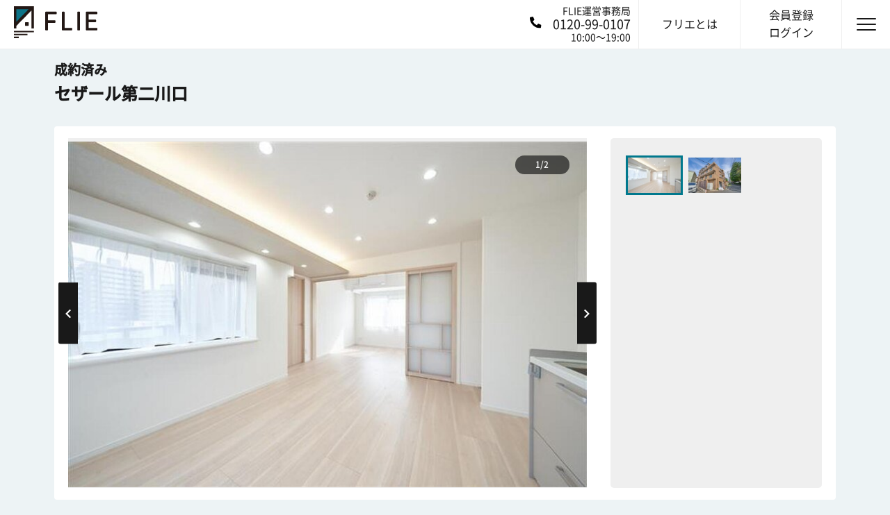

--- FILE ---
content_type: text/html; charset=utf-8
request_url: https://flie.jp/estates/archives/0981135b-dfae-4acf-8b82-850c818883fe
body_size: 14363
content:
<!DOCTYPE html><html lang="ja"><head><link href="https://de1ywr22l2l9q.cloudfront.net" rel="preconnect dns-prefetch" /><link href="https://www.googletagmanager.com" rel="preconnect dns-prefetch" /><link data-controller="gtm-datalayer" data-gtm-datalayer-is-production="true" data-gtm-datalayer-is-staging="false" /><meta charset="utf-8">
<title>セザール第二川口 | FLIEライブラリー</title>
<meta name="description" content="セザール第二川口（埼玉県川口市飯塚1丁目8-5）の物件情報を確認するなら、仲介手数料「最大0円」で売主と直接取引できるFLIE（フリエ）で。売主だから情報も確かで安心。見学予約もスムーズに段取りできます。ご不明・ご不安な点は、FLIEエージェントがしっかりサポート。">
<meta name="keywords" content="不動産, 中古マンション, 東京, 投資, リノベーション, 手数料「最大0円」">
<meta property="fb:app_id" content="2221650624720895">
<meta property="og:title" content="セザール第二川口 | FLIEライブラリー">
<meta property="og:type" content="website">
<meta property="og:site_name" content="FLIE">
<meta property="og:description" content="セザール第二川口（埼玉県川口市飯塚1丁目8-5）の物件情報を確認するなら、仲介手数料「最大0円」で売主と直接取引できるFLIE（フリエ）で。売主だから情報も確かで安心。見学予約もスムーズに段取りできます。ご不明・ご不安な点は、FLIEエージェントがしっかりサポート。">
<meta property="og:image" content="https://flie.jp/ogp/ogp.png">
<meta property="og:url" content="https://flie.jp">
<meta name="twitter:card" content="summary_large_image">
<meta name="twitter:site" content="@FLIE_JP">
<meta name="twitter:description" content="セザール第二川口（埼玉県川口市飯塚1丁目8-5）の物件情報を確認するなら、仲介手数料「最大0円」で売主と直接取引できるFLIE（フリエ）で。売主だから情報も確かで安心。見学予約もスムーズに段取りできます。ご不明・ご不安な点は、FLIEエージェントがしっかりサポート。">
<meta name="twitter:image" content="https://flie.jp/ogp/ogp.png">
<meta name="twitter:domain" content="https://flie.jp">
<meta name="viewport" content="width=device-width, initial-scale=1.0, maximum-scale=1.0, user-scalable=0"><link rel="apple-touch-icon" sizes="180x180" href="/assets/favicons/apple-touch-icon-43c0dd4154602663420a8dc47b47e4bc5e305a261280a0d50a6b453fd05c3650.png">
<link rel="icon" type="image/png" sizes="32x32" href="/assets/favicons/favicon-1fa92d01eb1b60a13e8246a5694d810d03bcd6b760b40d6bc6fe1738df4fa8a6.png">
<link rel="icon" type="image/png" sizes="16x16" href="/assets/favicons/favicon-1fa92d01eb1b60a13e8246a5694d810d03bcd6b760b40d6bc6fe1738df4fa8a6.png">
<link rel="manifest" href="/favicons/manifest.json">
<link rel="mask-icon" href="/favicons/safari-pinned-tab.svg" color="#00788d">
<link rel="shortcut icon" href="/assets/favicons/favicon-1fa92d01eb1b60a13e8246a5694d810d03bcd6b760b40d6bc6fe1738df4fa8a6.png">
<meta name="msapplication-config" content="/favicons/browserconfig.xml">
<meta name="theme-color" content="#cfcfcf">
<link as="font" crossorigin="" href="https://flie.jp/assets/josefin-sans-v16-latin-700italic-9b024a7884c291a2e60528b82672319e7ccd65e1ad4bfbc92260eba1164a389e.woff2" rel="preload" type="font/woff2" /><link as="font" crossorigin="" href="https://flie.jp/assets/josefin-sans-v16-latin-700-e4b574493f457cbdaa2f88eb994ecf96525d69d6ae54a18e1d37810b7f52f4ad.woff2" rel="preload" type="font/woff2" /><link as="font" crossorigin="" href="https://flie.jp/assets/josefin-sans-v16-latin-600-9ff736efddf4d509735ad77c6379c38e5e6435db4b304bf852d7a52f7c054abf.woff2" rel="preload" type="font/woff2" /><link as="font" crossorigin="" href="https://flie.jp/assets/NotoSansCJKjp-Regular-82838d7a3ee8b7d249ea520cfcc14faf793b45267e5077be55924cdaa5a1cf55.woff2" rel="preload" type="font/woff2" /><link as="font" crossorigin="" href="https://flie.jp/assets/NotoSansCJKjp-Medium-2f81b5b558813e3d71a12c5eb482c1f97d0cfbbdb4b4b44e04071a0909289163.woff2" rel="preload" type="font/woff2" /><link rel="stylesheet" media="all" href="/assets/application-e7e491f91130d83b21def5ef7ff21c65c7395ef5bc4ffa499203150020f85091.css" /><link rel="stylesheet" media="all" href="/assets/pages-016ce1bc47e6f2a2107ed515adecfa531c228cdf499fc7c13fc3bc5359d86a50.css" /><link as="style" href="https://fonts.googleapis.com/css?family=Roboto&amp;display=swap" rel="preload" /><link href="https://fonts.googleapis.com/css?family=Roboto&amp;display=swap" media="print" onload="this.media=&#39;all&#39;" rel="stylesheet" /><link as="style" href="https://fonts.googleapis.com/css?family=Open+Sans&amp;display=swap" rel="preload" /><link href="https://fonts.googleapis.com/css?family=Open+Sans&amp;display=swap" media="print" onload="this.media=&#39;all&#39;" rel="stylesheet" /><link as="style" href="https://fonts.googleapis.com/css?family=Roboto+Mono&amp;display=swap" rel="preload" /><link href="https://fonts.googleapis.com/css?family=Roboto+Mono&amp;display=swap" media="print" onload="this.media=&#39;all&#39;" rel="stylesheet" /><script src="/packs/js/application-5093ec6dc4733d085b58.js" defer="defer"></script><script src="/assets/application-6c7c613afca9c6a6d7882ad63664e801a612ee9a376cfad9ad2f23d9e68f4616.js" defer="defer"></script><meta name="csrf-param" content="authenticity_token" />
<meta name="csrf-token" content="81mF4lP9fku0GUJinlzCu7Ts1VY6QFXAp0CijI44vUahpkb9K-4zettNTShkOQqFuIDiHBrRh3Zf2RTfGQH8oQ" /><link href="https://flie.jp/estates/archives/0981135b-dfae-4acf-8b82-850c818883fe" rel="canonical" /><script type="application/ld+json">{"@context":"https://schema.org","@type":"FAQPage","mainEntity":[{"@type":"Question","name":"FLIE（フリエ）とはどういうサイトですか？","acceptedAnswer":{"@type":"Answer","text":"FLIE（フリエ）は、買主と売主が自由に安心して直接取引できることを目指した不動産情報サイトです。\u003cbr\u003e本来仲介会社に支払う手数料が掛からず、コストを抑えて不動産をご購入いただけます。"}},{"@type":"Question","name":"中古マンションを購入するときは、どのくらい諸費用が掛かりますか？","acceptedAnswer":{"@type":"Answer","text":"一般的には物件価格の7%～8%程度が必要になります。\u003cbr\u003e物件価格以外にも、税金・ローンの事務手数料などが必要になるので、注意する必要があります。"}},{"@type":"Question","name":"セザール第二川口の未公開情報が出たら教えて欲しい","acceptedAnswer":{"@type":"Answer","text":"フリエでは、「どうしてもこのマンションが欲しい」といったお客様からの声に応えるため、買主と売主をダイレクトに繋ぐ新サービス「りくいえ（REQUIE）」を開始いたしました。\u003cbr\u003eご登録はこちら→\u003ca href='https://flie.jp/requie?name=セザール第二川口' target='_blank'\u003eセザール第二川口をリクエストする（無料）\u003c/a\u003e"}}]}</script></head><body class="archives--show archives--show is-under-mobile-nav is-chrome is-pc    is-chrome" data-controller="custom-validator">  <!-- Google Tag Manager (noscript) -->
  <noscript><iframe src="https://www.googletagmanager.com/ns.html?id=GTM-58NSMFR" height="0" width="0" style="display:none;visibility:hidden"></iframe></noscript>
  <!-- End Google Tag Manager (noscript) -->

<div class="sp-nav-header"><div class="container"><a class="sp-nav-header__inner" href="tel:0120-99-0107"><div class="header-phone-image"><img data-src="/assets/common/phone-alt-solid-white-b6ae0aff6cea48e2662f2a269e54bd911fc8d8916adb70d09f2d0b6043351765.svg" class="lazyload" src="" /><noscript><img data-src="/assets/common/phone-alt-solid-white-b6ae0aff6cea48e2662f2a269e54bd911fc8d8916adb70d09f2d0b6043351765.svg" class="lazyload" src="/assets/common/phone-alt-solid-white-b6ae0aff6cea48e2662f2a269e54bd911fc8d8916adb70d09f2d0b6043351765.svg" /></noscript></div><p>FLIE運営事務局: 0120-99-0107</p></a></div></div><header data-controller="users-header-global-notice" id="header"><a class="logo" href="/"><img height="45" width="120" src="/assets/common/logo-d8c47189d5a47e9b1a6a0efb952d6af4aa37b1f98215a4a2eb66a782a0548e84.svg" /></a><div class="header-right"><a class="header-phone-flex" href="tel:0120-99-0107"><div class="header-phone-image"><img data-src="/assets/common/phone-alt-solid-b3416ec532f539d2a70ee4657d936c8176723f43942ec9f0f6d1d558a3776183.svg" class="lazyload" src="" /><noscript><img data-src="/assets/common/phone-alt-solid-b3416ec532f539d2a70ee4657d936c8176723f43942ec9f0f6d1d558a3776183.svg" class="lazyload" src="/assets/common/phone-alt-solid-b3416ec532f539d2a70ee4657d936c8176723f43942ec9f0f6d1d558a3776183.svg" /></noscript></div><div class="header-phone-right"><p class="header-phone-text">FLIE運営事務局</p><p class="header-phone-title">0120-99-0107</p><p class="header-phone-text">10:00〜19:00</p></div></a><a class="header-link hover" href="/about"><span class="header-link__txt">フリエとは</span></a><a class="header-link hover" href="/user/sign_in"><span class="header-link__txt">会員登録<br />ログイン</span></a><p class="hamburger-box"><span class="hamburger-inner"></span></p><div class="navigation"><ul class="page-nav__items"><li class="page-nav__item img-flie"><a class="page-nav__item-link" href="/about"> フリエについて</a></li><li class="nav-menu_title">会員メニュー</li><li class="page-nav__item img-signup"><a class="page-nav__item-link" href="/user/sign_up">新規登録</a></li><li class="page-nav__item img-login"><a class="page-nav__item-link" href="/user/sign_in">ログイン</a></li><li class="nav-menu_title">サービス</li><li class="page-nav__item"><a target="_blank" rel="noopener noreferrer" class="page-nav__item-link" href="https://loan.flie.jp/">フリエ提携ローン</a></li><li class="page-nav__item"><a target="_blank" rel="noopener noreferrer" class="page-nav__item-link" href="https://urinushi.direct/">売主ダイレクト</a></li><li class="page-nav__item"><a class="page-nav__item-link" href="/requie">りくいえ（REQUIE）</a></li><li class="page-nav__item"><a target="_blank" rel="noopener noreferrer" class="page-nav__item-link" href="https://flie.jp/magazine/">FLIE magazine</a></li><li class="nav-menu_title">ヘルプ</li><li class="page-nav__item"><a class="page-nav__item-link" href="/faq"> よくある質問</a></li><li class="page-nav__item"><a target="_blank" rel="noopener noreferrer" class="page-nav__item-link" href="https://forms.gle/WomCo8Lq6GQjkhNQA">お問い合わせ</a></li><li class="page-nav__item"><a class="page-nav__item-link" href="/company"> 運営会社</a></li></ul></div></div></header><input type="hidden" name="estate_id" id="estate_id" value="0981135b-dfae-4acf-8b82-850c818883fe" /><div data-controller="estate-show" id="contents"><div class="container"><div class="detail-headline"><div class="detail-headline__main"><p class="detail-headline__main__top"><span class="archive">成約済み</span></p><h1 class="detail-headline__main__ttl">セザール第二川口</h1></div></div><div class="pc-none"><div class="detail-slider"><div class="detail-slider__main"><div class="main-slider"><div class="slide-item"><link as="image" href="https://de1ywr22l2l9q.cloudfront.net/public/estates/main_photos/2434deae399eec6a99e6808f3eeb1527.jpg" rel="preload" /><img alt="ほっと一息つけるような、安心できる空間です♪シンプルな内装は、ニーズが変わってもご活用頂けそうです。" data-fancybox="main-gallery-sp" data-caption="ほっと一息つけるような、安心できる空間です♪シンプルな内装は、ニーズが変わってもご活用頂けそうです。" data-src="https://de1ywr22l2l9q.cloudfront.net/public/estates/main_photos/2434deae399eec6a99e6808f3eeb1527.jpg" class="lazyload" src="" /><noscript><img alt="ほっと一息つけるような、安心できる空間です♪シンプルな内装は、ニーズが変わってもご活用頂けそうです。" data-fancybox="main-gallery-sp" data-caption="ほっと一息つけるような、安心できる空間です♪シンプルな内装は、ニーズが変わってもご活用頂けそうです。" data-src="https://de1ywr22l2l9q.cloudfront.net/public/estates/main_photos/2434deae399eec6a99e6808f3eeb1527.jpg" class="lazyload" src="https://de1ywr22l2l9q.cloudfront.net/public/estates/main_photos/2434deae399eec6a99e6808f3eeb1527.jpg" /></noscript></div><div class="slide-item"><img alt="時の流れに色あせることのない瀟洒な外観。朝晩、1年365日、様々な表情を見せます。" data-fancybox="main-gallery-sp" data-caption="時の流れに色あせることのない瀟洒な外観。朝晩、1年365日、様々な表情を見せます。" data-src="https://de1ywr22l2l9q.cloudfront.net/public/estates/photos/32c7dd294db6005b813943354cb5721f.jpg" class="lazyload" src="" /><noscript><img alt="時の流れに色あせることのない瀟洒な外観。朝晩、1年365日、様々な表情を見せます。" data-fancybox="main-gallery-sp" data-caption="時の流れに色あせることのない瀟洒な外観。朝晩、1年365日、様々な表情を見せます。" data-src="https://de1ywr22l2l9q.cloudfront.net/public/estates/photos/32c7dd294db6005b813943354cb5721f.jpg" class="lazyload" src="https://de1ywr22l2l9q.cloudfront.net/public/estates/photos/32c7dd294db6005b813943354cb5721f.jpg" /></noscript></div></div></div></div></div><div class="article sp-none"><div class="detail-slider"><div class="detail-slider__main"><div class="main-slider"><div class="slide-item"><link as="image" href="https://de1ywr22l2l9q.cloudfront.net/public/estates/main_photos/2434deae399eec6a99e6808f3eeb1527.jpg" rel="preload" /><img title="ほっと一息つけるような、安心できる空間です♪シンプルな内装は、ニーズが変わってもご活用頂けそうです。" alt="ほっと一息つけるような、安心できる空間です♪シンプルな内装は、ニーズが変わってもご活用頂けそうです。" data-src="https://de1ywr22l2l9q.cloudfront.net/public/estates/main_photos/2434deae399eec6a99e6808f3eeb1527.jpg" class="lazyload" src="" /><noscript><img title="ほっと一息つけるような、安心できる空間です♪シンプルな内装は、ニーズが変わってもご活用頂けそうです。" alt="ほっと一息つけるような、安心できる空間です♪シンプルな内装は、ニーズが変わってもご活用頂けそうです。" data-src="https://de1ywr22l2l9q.cloudfront.net/public/estates/main_photos/2434deae399eec6a99e6808f3eeb1527.jpg" class="lazyload" src="https://de1ywr22l2l9q.cloudfront.net/public/estates/main_photos/2434deae399eec6a99e6808f3eeb1527.jpg" /></noscript></div><div class="slide-item"><img title="時の流れに色あせることのない瀟洒な外観。朝晩、1年365日、様々な表情を見せます。" alt="時の流れに色あせることのない瀟洒な外観。朝晩、1年365日、様々な表情を見せます。" data-src="https://de1ywr22l2l9q.cloudfront.net/public/estates/photos/32c7dd294db6005b813943354cb5721f.jpg" class="lazyload" src="" /><noscript><img title="時の流れに色あせることのない瀟洒な外観。朝晩、1年365日、様々な表情を見せます。" alt="時の流れに色あせることのない瀟洒な外観。朝晩、1年365日、様々な表情を見せます。" data-src="https://de1ywr22l2l9q.cloudfront.net/public/estates/photos/32c7dd294db6005b813943354cb5721f.jpg" class="lazyload" src="https://de1ywr22l2l9q.cloudfront.net/public/estates/photos/32c7dd294db6005b813943354cb5721f.jpg" /></noscript></div></div></div><div class="detail-slider__thumb"><div class="thumb-slider"><div class="slide-item"><div class="thumb-item slick-active" data-slick="0"><img title="ほっと一息つけるような、安心できる空間です♪シンプルな内装は、ニーズが変わってもご活用頂けそうです。" alt="ほっと一息つけるような、安心できる空間です♪シンプルな内装は、ニーズが変わってもご活用頂けそうです。" data-src="https://de1ywr22l2l9q.cloudfront.net/public/estates/main_photos/bbcc0941174181b39de273a2f1fd0b2c.jpg" class="lazyload" src="" /><noscript><img title="ほっと一息つけるような、安心できる空間です♪シンプルな内装は、ニーズが変わってもご活用頂けそうです。" alt="ほっと一息つけるような、安心できる空間です♪シンプルな内装は、ニーズが変わってもご活用頂けそうです。" data-src="https://de1ywr22l2l9q.cloudfront.net/public/estates/main_photos/bbcc0941174181b39de273a2f1fd0b2c.jpg" class="lazyload" src="https://de1ywr22l2l9q.cloudfront.net/public/estates/main_photos/bbcc0941174181b39de273a2f1fd0b2c.jpg" /></noscript></div><div class="thumb-item" data-slick="1"><img title="時の流れに色あせることのない瀟洒な外観。朝晩、1年365日、様々な表情を見せます。" alt="時の流れに色あせることのない瀟洒な外観。朝晩、1年365日、様々な表情を見せます。" data-src="https://de1ywr22l2l9q.cloudfront.net/public/estates/photos/d3c50dac4e9bfec03f43894be491ae0b.jpg" class="lazyload" src="" /><noscript><img title="時の流れに色あせることのない瀟洒な外観。朝晩、1年365日、様々な表情を見せます。" alt="時の流れに色あせることのない瀟洒な外観。朝晩、1年365日、様々な表情を見せます。" data-src="https://de1ywr22l2l9q.cloudfront.net/public/estates/photos/d3c50dac4e9bfec03f43894be491ae0b.jpg" class="lazyload" src="https://de1ywr22l2l9q.cloudfront.net/public/estates/photos/d3c50dac4e9bfec03f43894be491ae0b.jpg" /></noscript></div></div></div><div class="thumb-arrows"></div></div></div></div><div><div class="article-recently"><h2 class="hline02">近隣の物件</h2><ul class="recently__list noslider recently__list--slider"><li id=""><div class="hover recently__item post-new"><a href="/estates/ea84da50-7e75-4dd3-b720-31ba1f54068f"><div class="recently__img"><img class="lazyload w-100" style="max-height: 163px; min-height: 160px;" data-src="https://de1ywr22l2l9q.cloudfront.net/public/estates/main_photos/3277d5b778c92aec63911aea03a47d44.jpg" src="" /><noscript><img class="lazyload w-100" style="max-height: 163px; min-height: 160px;" data-src="https://de1ywr22l2l9q.cloudfront.net/public/estates/main_photos/3277d5b778c92aec63911aea03a47d44.jpg" src="https://de1ywr22l2l9q.cloudfront.net/public/estates/main_photos/3277d5b778c92aec63911aea03a47d44.jpg" /></noscript><div class="feature-labels"></div><span class="review-icon" data-action="click-&gt;favorite#redirectToSingIn" data-controller="favorite" data-favorite-star-image="/assets/common/icon-star-40897d33a01ccae178aecce9f450669da4f8f4aec5b7800dedc6129c251c3b8c.svg" data-favorite-star-white-image="/assets/common/icon-star-white-f6da059e8db4ed95263d58295e73ff675b9ef026ee0177d9708c6f2b68997747.svg"><img alt="star" data-target="favorite.favoriteImage" height="20" width="20" /></span></div><div class="recently__body"><p><span class="recently__cate">築36年 / リフォーム</span></p><div class="recently__head"><h3 class="recently__ttl">センチュリーハイツ赤羽西</h3><p class="recently__desc">2DK + 2WIC/47.52㎡</p></div><p class="recently__txt">東京都北区赤羽西6丁目<br />東京都三田線 本蓮沼<br /></p><div class="recently__status"><p class="recently__price"><span class="number">3,590</span>万円</p></div><p class="home-recently__tag"><span>ペット可</span><span>新耐震</span><span>リフォーム</span></p></div></a></div></li><li id=""><div class="hover recently__item "><a href="/estates/110d200d-3adf-497c-a810-0bc7935d8835"><div class="recently__img"><img class="lazyload w-100" style="max-height: 163px; min-height: 160px;" data-src="https://de1ywr22l2l9q.cloudfront.net/public/estates/main_photos/6268daf8016f701cce818657e670d543.png" src="" /><noscript><img class="lazyload w-100" style="max-height: 163px; min-height: 160px;" data-src="https://de1ywr22l2l9q.cloudfront.net/public/estates/main_photos/6268daf8016f701cce818657e670d543.png" src="https://de1ywr22l2l9q.cloudfront.net/public/estates/main_photos/6268daf8016f701cce818657e670d543.png" /></noscript><div class="feature-labels"></div><span class="review-icon" data-action="click-&gt;favorite#redirectToSingIn" data-controller="favorite" data-favorite-star-image="/assets/common/icon-star-40897d33a01ccae178aecce9f450669da4f8f4aec5b7800dedc6129c251c3b8c.svg" data-favorite-star-white-image="/assets/common/icon-star-white-f6da059e8db4ed95263d58295e73ff675b9ef026ee0177d9708c6f2b68997747.svg"><img alt="star" data-target="favorite.favoriteImage" height="20" width="20" /></span></div><div class="recently__body"><p><span class="recently__cate">築47年 / リノベーション</span></p><div class="recently__head"><h3 class="recently__ttl">グリーンビュー第３川口</h3><p class="recently__desc">3LDK/66.3㎡</p></div><p class="recently__txt">埼玉県川口市川口2丁目<br />京浜東北・根岸線 川口<br /></p><div class="recently__status"><p class="recently__price"><span class="number">3,480</span>万円</p></div><p class="home-recently__tag"><span>ペット可</span><span>リノベーション</span></p></div></a></div></li><li id=""><div class="hover recently__item post-new"><a href="/estates/ca1b3f8b-ce9b-4d66-a445-3661bdab4d28"><div class="recently__img"><img class="lazyload w-100" style="max-height: 163px; min-height: 160px;" data-src="https://de1ywr22l2l9q.cloudfront.net/public/estates/room_plan_photos/26fc11a484aadff6a46ced3efcb5ca48.png" src="" /><noscript><img class="lazyload w-100" style="max-height: 163px; min-height: 160px;" data-src="https://de1ywr22l2l9q.cloudfront.net/public/estates/room_plan_photos/26fc11a484aadff6a46ced3efcb5ca48.png" src="https://de1ywr22l2l9q.cloudfront.net/public/estates/room_plan_photos/26fc11a484aadff6a46ced3efcb5ca48.png" /></noscript><div class="feature-labels"></div><span class="review-icon" data-action="click-&gt;favorite#redirectToSingIn" data-controller="favorite" data-favorite-star-image="/assets/common/icon-star-40897d33a01ccae178aecce9f450669da4f8f4aec5b7800dedc6129c251c3b8c.svg" data-favorite-star-white-image="/assets/common/icon-star-white-f6da059e8db4ed95263d58295e73ff675b9ef026ee0177d9708c6f2b68997747.svg"><img alt="star" data-target="favorite.favoriteImage" height="20" width="20" /></span></div><div class="recently__body"><p><span class="recently__cate">築31年 / リノベーション</span></p><div class="recently__head"><h3 class="recently__ttl">ヴィアーレタワー西川口</h3><p class="recently__desc">2LDK/56.74㎡</p></div><p class="recently__txt">埼玉県川口市並木2丁目<br />京浜東北・根岸線 西川口<br /></p><div class="recently__status"><p class="recently__price"><span class="number">4,090</span>万円</p></div><p class="home-recently__tag"><span>ペット可</span><span>新耐震</span><span>リノベーション</span></p></div></a></div></li><li id=""><div class="hover recently__item "><a href="/estates/d1160812-8dab-46aa-a1ea-555e56fe447b"><div class="recently__img"><img class="lazyload w-100" style="max-height: 163px; min-height: 160px;" data-src="https://de1ywr22l2l9q.cloudfront.net/public/estates/main_photos/29e0afa917b9b87eaee465257f19b57c.jpg" src="" /><noscript><img class="lazyload w-100" style="max-height: 163px; min-height: 160px;" data-src="https://de1ywr22l2l9q.cloudfront.net/public/estates/main_photos/29e0afa917b9b87eaee465257f19b57c.jpg" src="https://de1ywr22l2l9q.cloudfront.net/public/estates/main_photos/29e0afa917b9b87eaee465257f19b57c.jpg" /></noscript><div class="feature-labels"></div><span class="review-icon" data-action="click-&gt;favorite#redirectToSingIn" data-controller="favorite" data-favorite-star-image="/assets/common/icon-star-40897d33a01ccae178aecce9f450669da4f8f4aec5b7800dedc6129c251c3b8c.svg" data-favorite-star-white-image="/assets/common/icon-star-white-f6da059e8db4ed95263d58295e73ff675b9ef026ee0177d9708c6f2b68997747.svg"><img alt="star" data-target="favorite.favoriteImage" height="20" width="20" /></span></div><div class="recently__body"><p><span class="recently__cate">築40年 / リノベーション</span></p><div class="recently__head"><h3 class="recently__ttl">ライオンズマンション...</h3><p class="recently__desc">2LDK + S(納戸)/63.18㎡</p></div><p class="recently__txt">埼玉県川口市青木1丁目<br />埼玉高速鉄道 川口元郷<br /></p><div class="recently__status"><p class="recently__price"><span class="number">2,798</span>万円</p></div><p class="home-recently__tag"><span>新耐震</span><span>リノベーション</span></p></div></a></div></li><li id=""><div class="hover recently__item post-new"><a href="/estates/51b11539-a578-40be-9dcd-98bc72b1e164"><div class="recently__img"><img class="lazyload w-100" style="max-height: 163px; min-height: 160px;" data-src="https://de1ywr22l2l9q.cloudfront.net/public/estates/main_photos/2d302f949f987156c5ecdd4bcbddfd52.jpg" src="" /><noscript><img class="lazyload w-100" style="max-height: 163px; min-height: 160px;" data-src="https://de1ywr22l2l9q.cloudfront.net/public/estates/main_photos/2d302f949f987156c5ecdd4bcbddfd52.jpg" src="https://de1ywr22l2l9q.cloudfront.net/public/estates/main_photos/2d302f949f987156c5ecdd4bcbddfd52.jpg" /></noscript><div class="feature-labels"></div><p class="has-r1"><span><img src="/assets/common/icon-r1-279886160c89c5e2063882e9cc22dd0affaee1bc2c3e632045034dc3e84573fc.svg" /></span></p><span class="review-icon" data-action="click-&gt;favorite#redirectToSingIn" data-controller="favorite" data-favorite-star-image="/assets/common/icon-star-40897d33a01ccae178aecce9f450669da4f8f4aec5b7800dedc6129c251c3b8c.svg" data-favorite-star-white-image="/assets/common/icon-star-white-f6da059e8db4ed95263d58295e73ff675b9ef026ee0177d9708c6f2b68997747.svg"><img alt="star" data-target="favorite.favoriteImage" height="20" width="20" /></span></div><div class="recently__body"><p><span class="recently__cate">築50年 / リノベーション</span></p><div class="recently__head"><h3 class="recently__ttl">志村ハビテーション</h3><p class="recently__desc">1LDK/38.34㎡</p></div><p class="recently__txt">東京都板橋区東坂下2丁目<br />東京都三田線 蓮根<br /></p><div class="recently__status"><p class="recently__price"><span class="number">2,380</span>万円</p></div><p class="home-recently__tag"><span>ペット可</span><span>リノベーション</span><span>R1住宅適合物件</span></p></div></a></div></li><li id=""><div class="hover recently__item "><a href="/estates/699e27f6-cb02-4db5-b912-0db58422533e"><div class="recently__img"><img class="lazyload w-100" style="max-height: 163px; min-height: 160px;" data-src="https://de1ywr22l2l9q.cloudfront.net/public/estates/room_plan_photos/e6718d54a8cd9ef502e9ca81fb4a0073.png" src="" /><noscript><img class="lazyload w-100" style="max-height: 163px; min-height: 160px;" data-src="https://de1ywr22l2l9q.cloudfront.net/public/estates/room_plan_photos/e6718d54a8cd9ef502e9ca81fb4a0073.png" src="https://de1ywr22l2l9q.cloudfront.net/public/estates/room_plan_photos/e6718d54a8cd9ef502e9ca81fb4a0073.png" /></noscript><div class="feature-labels"></div><span class="review-icon" data-action="click-&gt;favorite#redirectToSingIn" data-controller="favorite" data-favorite-star-image="/assets/common/icon-star-40897d33a01ccae178aecce9f450669da4f8f4aec5b7800dedc6129c251c3b8c.svg" data-favorite-star-white-image="/assets/common/icon-star-white-f6da059e8db4ed95263d58295e73ff675b9ef026ee0177d9708c6f2b68997747.svg"><img alt="star" data-target="favorite.favoriteImage" height="20" width="20" /></span></div><div class="recently__body"><p><span class="recently__cate">築31年 / リフォーム</span></p><div class="recently__head"><h3 class="recently__ttl">エンゼルハイム浮間公園</h3><p class="recently__desc">3LDK/60.22㎡</p></div><p class="recently__txt">東京都北区浮間2丁目<br />埼京線 浮間舟渡<br /></p><div class="recently__status"><p class="recently__price"><span class="number">4,699</span>万円</p><p class="price-status"><span><img src="/assets/common/icon-down-05eeea65ac05d3a36071aeb857d81e98945cc6c80c99fa2456c4b42bdaf9ed71.svg" /></span>PRICE DOWN</p></div><p class="home-recently__tag"><span>宅配ボックス</span><span>オートロック</span><span>新耐震</span><span>リフォーム</span></p></div></a></div></li><li id=""><div class="hover recently__item "><a href="/estates/d12cc350-3ffc-4292-9178-2ab08e263b76"><div class="recently__img"><img class="lazyload w-100" style="max-height: 163px; min-height: 160px;" data-src="https://de1ywr22l2l9q.cloudfront.net/public/estates/room_plan_photos/aef1cff54f46dc6dcf44ad00ab8ee955.png" src="" /><noscript><img class="lazyload w-100" style="max-height: 163px; min-height: 160px;" data-src="https://de1ywr22l2l9q.cloudfront.net/public/estates/room_plan_photos/aef1cff54f46dc6dcf44ad00ab8ee955.png" src="https://de1ywr22l2l9q.cloudfront.net/public/estates/room_plan_photos/aef1cff54f46dc6dcf44ad00ab8ee955.png" /></noscript><div class="feature-labels"></div><span class="review-icon" data-action="click-&gt;favorite#redirectToSingIn" data-controller="favorite" data-favorite-star-image="/assets/common/icon-star-40897d33a01ccae178aecce9f450669da4f8f4aec5b7800dedc6129c251c3b8c.svg" data-favorite-star-white-image="/assets/common/icon-star-white-f6da059e8db4ed95263d58295e73ff675b9ef026ee0177d9708c6f2b68997747.svg"><img alt="star" data-target="favorite.favoriteImage" height="20" width="20" /></span></div><div class="recently__body"><p><span class="recently__cate">築30年 / リノベーション</span></p><div class="recently__head"><h3 class="recently__ttl">グレース・コート戸田公園</h3><p class="recently__desc">3LDK + WIC/81.81㎡</p></div><p class="recently__txt">埼玉県戸田市下前2丁目<br />埼京線 戸田公園<br /></p><div class="recently__status"><p class="recently__price"><span class="number">4,490</span>万円</p></div><p class="home-recently__tag"><span>オートロック</span><span>新耐震</span><span>リノベーション</span></p></div></a></div></li><li id=""><div class="hover recently__item "><a href="/estates/a1d94c39-37a5-4637-b94a-fa7e8760970f"><div class="recently__img"><img class="lazyload w-100" style="max-height: 163px; min-height: 160px;" data-src="https://de1ywr22l2l9q.cloudfront.net/public/estates/room_plan_photos/880460c3b2478cb61ad0c202475bc68e.png" src="" /><noscript><img class="lazyload w-100" style="max-height: 163px; min-height: 160px;" data-src="https://de1ywr22l2l9q.cloudfront.net/public/estates/room_plan_photos/880460c3b2478cb61ad0c202475bc68e.png" src="https://de1ywr22l2l9q.cloudfront.net/public/estates/room_plan_photos/880460c3b2478cb61ad0c202475bc68e.png" /></noscript><div class="feature-labels"></div><span class="review-icon" data-action="click-&gt;favorite#redirectToSingIn" data-controller="favorite" data-favorite-star-image="/assets/common/icon-star-40897d33a01ccae178aecce9f450669da4f8f4aec5b7800dedc6129c251c3b8c.svg" data-favorite-star-white-image="/assets/common/icon-star-white-f6da059e8db4ed95263d58295e73ff675b9ef026ee0177d9708c6f2b68997747.svg"><img alt="star" data-target="favorite.favoriteImage" height="20" width="20" /></span></div><div class="recently__body"><p><span class="recently__cate">築52年 / リノベーション</span></p><div class="recently__head"><h3 class="recently__ttl">ウィスタリアマンショ...</h3><p class="recently__desc">3LDK + FC/68.75㎡</p></div><p class="recently__txt">東京都板橋区東坂下2丁目<br />東京都三田線 蓮根<br /></p><div class="recently__status"><p class="recently__price"><span class="number">3,890</span>万円</p></div><p class="home-recently__tag"><span>ペット可</span><span>リフォーム</span></p></div></a></div></li><li id=""><div class="hover recently__item "><a href="/estates/723924df-08a0-45ae-869f-f2966d23c7be"><div class="recently__img"><img class="lazyload w-100" style="max-height: 163px; min-height: 160px;" data-src="https://de1ywr22l2l9q.cloudfront.net/public/estates/main_photos/4c40044a6ad884d1bd0c850901d181ae.jpg" src="" /><noscript><img class="lazyload w-100" style="max-height: 163px; min-height: 160px;" data-src="https://de1ywr22l2l9q.cloudfront.net/public/estates/main_photos/4c40044a6ad884d1bd0c850901d181ae.jpg" src="https://de1ywr22l2l9q.cloudfront.net/public/estates/main_photos/4c40044a6ad884d1bd0c850901d181ae.jpg" /></noscript><div class="feature-labels"></div><span class="review-icon" data-action="click-&gt;favorite#redirectToSingIn" data-controller="favorite" data-favorite-star-image="/assets/common/icon-star-40897d33a01ccae178aecce9f450669da4f8f4aec5b7800dedc6129c251c3b8c.svg" data-favorite-star-white-image="/assets/common/icon-star-white-f6da059e8db4ed95263d58295e73ff675b9ef026ee0177d9708c6f2b68997747.svg"><img alt="star" data-target="favorite.favoriteImage" height="20" width="20" /></span></div><div class="recently__body"><p><span class="recently__cate">築25年</span></p><div class="recently__head"><h3 class="recently__ttl">ライオンズプラザ川口</h3><p class="recently__desc">3LDK + 2WIC/70.36㎡</p></div><p class="recently__txt">埼玉県川口市飯塚2丁目<br />京浜東北・根岸線 川口<br /></p><div class="recently__status"><p class="recently__price"><span class="number">6,999</span>万円</p></div><p class="home-recently__tag"><span>ペット可</span><span>宅配ボックス</span><span>オートロック</span></p></div></a></div></li><li id=""><div class="hover recently__item "><a href="/estates/02062368-ae64-4b30-acc3-fcc10a3b3403"><div class="recently__img"><img class="lazyload w-100" style="max-height: 163px; min-height: 160px;" data-src="https://de1ywr22l2l9q.cloudfront.net/public/estates/main_photos/ac2c2424dceae8647b224b8f492179c0.jpg" src="" /><noscript><img class="lazyload w-100" style="max-height: 163px; min-height: 160px;" data-src="https://de1ywr22l2l9q.cloudfront.net/public/estates/main_photos/ac2c2424dceae8647b224b8f492179c0.jpg" src="https://de1ywr22l2l9q.cloudfront.net/public/estates/main_photos/ac2c2424dceae8647b224b8f492179c0.jpg" /></noscript><div class="feature-labels"></div><p class="has-r1"><span><img src="/assets/common/icon-r1-279886160c89c5e2063882e9cc22dd0affaee1bc2c3e632045034dc3e84573fc.svg" /></span></p><span class="review-icon" data-action="click-&gt;favorite#redirectToSingIn" data-controller="favorite" data-favorite-star-image="/assets/common/icon-star-40897d33a01ccae178aecce9f450669da4f8f4aec5b7800dedc6129c251c3b8c.svg" data-favorite-star-white-image="/assets/common/icon-star-white-f6da059e8db4ed95263d58295e73ff675b9ef026ee0177d9708c6f2b68997747.svg"><img alt="star" data-target="favorite.favoriteImage" height="20" width="20" /></span></div><div class="recently__body"><p><span class="recently__cate">築26年 / リフォーム</span></p><div class="recently__head"><h3 class="recently__ttl">コスモシティ戸田公園</h3><p class="recently__desc">3LDK + 2WIC/75.08㎡</p></div><p class="recently__txt">埼玉県戸田市中町2丁目<br />埼京線 戸田公園<br /></p><div class="recently__status"><p class="recently__price"><span class="number">4,799</span>万円</p></div><p class="home-recently__tag"><span>新耐震</span><span>リフォーム</span><span>R1住宅適合物件</span></p></div></a></div></li><li id=""><div class="hover recently__item "><a href="/estates/0ed06c4c-a0b1-4a43-a510-f8a899557911"><div class="recently__img"><img class="lazyload w-100" style="max-height: 163px; min-height: 160px;" data-src="https://de1ywr22l2l9q.cloudfront.net/public/estates/room_plan_photos/2dd6d0065a89436a50509bddcf212ed3.png" src="" /><noscript><img class="lazyload w-100" style="max-height: 163px; min-height: 160px;" data-src="https://de1ywr22l2l9q.cloudfront.net/public/estates/room_plan_photos/2dd6d0065a89436a50509bddcf212ed3.png" src="https://de1ywr22l2l9q.cloudfront.net/public/estates/room_plan_photos/2dd6d0065a89436a50509bddcf212ed3.png" /></noscript><div class="feature-labels"></div><span class="review-icon" data-action="click-&gt;favorite#redirectToSingIn" data-controller="favorite" data-favorite-star-image="/assets/common/icon-star-40897d33a01ccae178aecce9f450669da4f8f4aec5b7800dedc6129c251c3b8c.svg" data-favorite-star-white-image="/assets/common/icon-star-white-f6da059e8db4ed95263d58295e73ff675b9ef026ee0177d9708c6f2b68997747.svg"><img alt="star" data-target="favorite.favoriteImage" height="20" width="20" /></span></div><div class="recently__body"><p><span class="recently__cate">築52年 / リノベーション</span></p><div class="recently__head"><h3 class="recently__ttl">本町ハイツ</h3><p class="recently__desc">2LDK/54.81㎡</p></div><p class="recently__txt">埼玉県川口市本町4丁目<br />京浜東北・根岸線 川口<br /></p><div class="recently__status"><p class="recently__price"><span class="number">3,390</span>万円</p></div><p class="home-recently__tag"><span>ペット可</span><span>リノベーション</span></p></div></a></div></li><li id=""><div class="hover recently__item "><a href="/estates/f5523e82-e73f-44d6-ac47-37ceb92b9231"><div class="recently__img"><img class="lazyload w-100" style="max-height: 163px; min-height: 160px;" data-src="https://de1ywr22l2l9q.cloudfront.net/public/estates/main_photos/03709bd80e72c896e81a7c90ea307b42.jpg" src="" /><noscript><img class="lazyload w-100" style="max-height: 163px; min-height: 160px;" data-src="https://de1ywr22l2l9q.cloudfront.net/public/estates/main_photos/03709bd80e72c896e81a7c90ea307b42.jpg" src="https://de1ywr22l2l9q.cloudfront.net/public/estates/main_photos/03709bd80e72c896e81a7c90ea307b42.jpg" /></noscript><div class="feature-labels"></div><p class="has-r1"><span><img src="/assets/common/icon-r1-279886160c89c5e2063882e9cc22dd0affaee1bc2c3e632045034dc3e84573fc.svg" /></span></p><span class="review-icon" data-action="click-&gt;favorite#redirectToSingIn" data-controller="favorite" data-favorite-star-image="/assets/common/icon-star-40897d33a01ccae178aecce9f450669da4f8f4aec5b7800dedc6129c251c3b8c.svg" data-favorite-star-white-image="/assets/common/icon-star-white-f6da059e8db4ed95263d58295e73ff675b9ef026ee0177d9708c6f2b68997747.svg"><img alt="star" data-target="favorite.favoriteImage" height="20" width="20" /></span></div><div class="recently__body"><p><span class="recently__cate">築24年 / リフォーム</span></p><div class="recently__head"><h3 class="recently__ttl">レーベンハイム川口元...</h3><p class="recently__desc">3LDK/68.59㎡</p></div><p class="recently__txt">埼玉県川口市元郷1丁目<br />埼玉高速鉄道 川口元郷<br /></p><div class="recently__status"><p class="recently__price"><span class="number">3,799</span>万円</p><p class="price-status"><span><img src="/assets/common/icon-down-05eeea65ac05d3a36071aeb857d81e98945cc6c80c99fa2456c4b42bdaf9ed71.svg" /></span>PRICE DOWN</p></div><p class="home-recently__tag"><span>ペット可</span><span>オートロック</span><span>新耐震</span><span>フラット35</span><span>リフォーム</span><span>R1住宅適合物件</span></p></div></a></div></li></ul></div><br /><div class="article"><div class="hline02"><span class="hline02__ttl_estate_info">物件情報</span><span class="sns-share"><a href="#" onclick="window.open(&#39;https://twitter.com/share?url=https%3A%2F%2Fflie.jp%2Festates%2Farchives%2F0981135b-dfae-4acf-8b82-850c818883fe&#39;, &#39;twitter-share-dialog&#39;, &#39;width=626,height=436&#39;); return false;" rel="noopener noreferrer" target="_blank"><img data-src="/assets/common/icon-twitter02-a42c74e450c9e4b98d2783d55fa4209fb46a72287b1ca6b082a20528d7ff1e4d.svg" class="lazyload" src="" /><noscript><img data-src="/assets/common/icon-twitter02-a42c74e450c9e4b98d2783d55fa4209fb46a72287b1ca6b082a20528d7ff1e4d.svg" class="lazyload" src="/assets/common/icon-twitter02-a42c74e450c9e4b98d2783d55fa4209fb46a72287b1ca6b082a20528d7ff1e4d.svg" /></noscript></a><a href="#" onclick="window.open(&#39;https://www.facebook.com/sharer/sharer.php?u=https%3A%2F%2Fflie.jp%2Festates%2Farchives%2F0981135b-dfae-4acf-8b82-850c818883fe&#39;, &#39;facebook-share-dialog&#39;, &#39;width=626,height=436&#39;); return false;" rel="noopener noreferrer" target="_blank"><img data-src="/assets/common/icon-fb03-a61919500b48382f29637045a0f62fa788faafc6ee623bf9cc87f4a87e28fa49.svg" class="lazyload" src="" /><noscript><img data-src="/assets/common/icon-fb03-a61919500b48382f29637045a0f62fa788faafc6ee623bf9cc87f4a87e28fa49.svg" class="lazyload" src="/assets/common/icon-fb03-a61919500b48382f29637045a0f62fa788faafc6ee623bf9cc87f4a87e28fa49.svg" /></noscript></a><a href="https://social-plugins.line.me/lineit/share?url=https%3A%2F%2Fflie.jp%2Festates%2Farchives%2F0981135b-dfae-4acf-8b82-850c818883fe" rel="noopener noreferrer" target="_blank"><img data-src="/assets/common/icon-line-ab58951b71986dafefe33b0e70eb63280a1b24919a29acc8d5064259fd66ead0.svg" class="lazyload" src="" /><noscript><img data-src="/assets/common/icon-line-ab58951b71986dafefe33b0e70eb63280a1b24919a29acc8d5064259fd66ead0.svg" class="lazyload" src="/assets/common/icon-line-ab58951b71986dafefe33b0e70eb63280a1b24919a29acc8d5064259fd66ead0.svg" /></noscript></a></span></div><table class="table-detail adjustment"><colgroup><col class="th" /><col class="td" /><col class="th" /><col class="td" /></colgroup><tr><th>マンション名</th><td>セザール第二川口</td><th>住所</th><td><a href="#map">埼玉県川口市飯塚1丁目8-5<span><img class="lazyload open-in-google-map__img" data-src="/assets/pages/estates/icon-google-maps-367b3af69fdb3e86ac911c6fd5cff9392524d015ba6633acfab0220a06420f31.svg" src="" /><noscript><img class="lazyload open-in-google-map__img" data-src="/assets/pages/estates/icon-google-maps-367b3af69fdb3e86ac911c6fd5cff9392524d015ba6633acfab0220a06420f31.svg" src="/assets/pages/estates/icon-google-maps-367b3af69fdb3e86ac911c6fd5cff9392524d015ba6633acfab0220a06420f31.svg" /></noscript></span></a></td></tr><tr><th>土地権利</th><td>所有権</td></tr><tr><th rowspan="2"> 交通</th><td rowspan="2">京浜東北・根岸線 川口駅 まで 徒歩 8 分<br />埼玉高速鉄道 川口元郷駅 まで 徒歩 26 分<br />埼京線 北赤羽駅 まで 徒歩 49 分<br /></td><th>用途地域</th><td>準工業地域</td></tr><tr><th>築年月</th><td>2001年03月（築25年）</td></tr><tr><th>管理費</th><td>12,890円</td><th>修繕積立金</th><td>10,998円</td></tr><tr><th>その他費用</th><td></td></tr><tr><th>管理方式</th><td>全部委託</td><th>管理会社</th><td>㈱穴吹ハウジングサービス</td></tr><tr><th>管理人</th><td>巡回</td></tr><tr><th>固定資産税・<br> 都市計画税</th><td></td></tr></table><table class="table-detail adjustment"><colgroup><col class="th" /><col class="td" /><col class="th" /><col class="td" /></colgroup><tr><th>構造</th><td>鉄筋コンクリート造（RC）</td><th>建物階数</th><td>地上7階</td></tr><tr><th>総戸数</th><td>27 戸</td></tr><tr><th>方角</th><td>西</td></tr><tr><th>駐車場</th><td>あり(空無)</td></tr><tr><th>バイク置き場</th><td></td><th>駐輪場</th><td></td></tr><tr><th>ペット</th><td></td><th>事務所利用</th><td></td></tr></table><table class="table-detail adjustment"><colgroup><col class="th" /><col class="td" /><col class="th" /><col class="td" /></colgroup><tr><th>施工会社</th><td>鉄建建設</td><th>耐震診断</th><td></td></tr><tr><th>再建築不可</th><td></td><th>既存不適格</th><td></td></tr><tr><th>その他説明事項</th><td><p></p></td></tr></table><table class="table-detail adjustment"><colgroup><col class="th" /><col class="td" /><col class="th" /><col class="td" /></colgroup><tr><th>修繕積立金の総額</th><td></td><th>修繕積立金の滞納額</th><td></td></tr><tr><th>管理費の滞納額</th><td></td><th>管理組合の借入額</th><td></td></tr></table></div><div class="article adjustment"><h2 class="hline02">この物件のこだわり / 設備・特徴</h2><table class="table-detail table-nofixed adjustment"><colgroup><col class="th" /><col class="td" /><col class="th" /><col class="td" /></colgroup><tr><th>位置</th><td>角部屋</td><th>部屋</th><td>全居室フローリング</td></tr><tr><th>収納</th><td></td><th>キッチン</th><td>食洗機 / 3口以上コンロ</td></tr><tr><th>浴室・トイレ・洗面所</th><td>浴室乾燥機 / 温水便座洗浄機 / シャワー付洗面台</td><th>バルコニー</th><td>2面バルコニー</td></tr><tr><th>設備</th><td></td><th>その他</th><td>リノベーション済 / リフォーム済 / R1住宅適合物件</td></tr><tr><th>構造</th><td>新耐震基準</td><th>設備</th><td>エレベーター</td></tr><tr><th>セキュリティ</th><td>オートロック</td><th>立地・環境</th><td>2沿線以上利用可</td></tr></table></div><div class="article adjustment"><h2 class="hline02">共用部の修繕履歴</h2><table class="table-detail"></table></div><div class="article article-map" id="map"><h2 class="hline02">地図・周辺環境</h2><div class="map__size"><iframe frameborder="0" height="600" loading="lazy" src="https://www.google.com/maps/embed/v1/place?key=AIzaSyC82KPshvu7jFn7CoSXRY2EN22leBtL04Q&amp;q=35.798524,139.715261&amp;zoom=16" style="border:0; margin-top: -150px;" width="100%"></iframe></div><div class="open-in-google-map__txt"><a target="_blank" rel="noopener noreferrer" href="https://www.google.co.jp/maps/place/35.798524+139.715261">Google Mapで開く</a></div><br /></div><div class="article"><h2 class="hline02">住みやすさ</h2></div><div class="home-magazine"><div class="container"><ul class="h-magazine-slide"><li><a target="_blank" rel="noopener noreferrer" class="h-magazine-item hover" href="https://flie.jp/magazine/town/living/kawaguchi/"><div class="h-magazine-item__img estate-show"><img src="https://flie.jp/magazine/wp-content/uploads/2022/03/22856472_s.jpg" /></div><div class="h-magazine-item__info"><p class="h-magazine-item__cate"><span>住みたい街特集</span></p><p class="h-magazine-item__date">2022.03.25</p><h3 class="h-magazine-item__ttl">川口駅周辺の住みやすさは？気になる治安や買い物、路線まで徹底調査！</h3><p class="h-magazine-item__txt">もっとも東京に近いエリアとして、埼玉県内でも人気の川口駅周辺。都心部へのアクセスの良さや商業施設の充実度からファミリー層の支持が厚く、駅徒歩圏内にはタワーマンションが立ち並びます。今回は川口駅周辺の住みやすさを徹底リサーチ。治安や交通の便、</p><div class="author"><div class="author__info"><p class="name">投稿者</p><p class="pos">FLIE magazine 編集部</p></div></div></div></a></li></ul></div></div><div class="banner-link"><a class="hover" href="/agent"><div class="banner-link__main"><span class="mini-box">相談無料</span><div class="banner-link__head"><h3 class="banner-link__ttl">FLIE AGENT</h3><p class="banner-link__sub">フリエエージェント</p></div><p class="banner-link__txt">お客様の購入相談、住宅ローン、リノベーション等、住まい探しをサポートいたします。</p></div><div class="banner-link__img"><img data-src="/assets/home/banner-img03-202c442d6d73df81320c81dbe5e53cb58fa0583ece96f9cc2dc58d0badad3419.png" class="lazyload" src="" /><noscript><img data-src="/assets/home/banner-img03-202c442d6d73df81320c81dbe5e53cb58fa0583ece96f9cc2dc58d0badad3419.png" class="lazyload" src="/assets/home/banner-img03-202c442d6d73df81320c81dbe5e53cb58fa0583ece96f9cc2dc58d0badad3419.png" /></noscript></div><p class="banner-link__bottom">住まい探しについてお気軽にご相談ください。</p></a></div></div><style type="text/css">input[type="number"]::-webkit-outer-spin-button,
input[type="number"]::-webkit-inner-spin-button {
  -webkit-appearance: none;
  margin: 0;
}
input[type="number"] {
  -moz-appearance:textfield;
}
.detail-slider__main {
  background-color: #efefef;
}
.main-slider .slide-item {
  display: flex !important;
  align-items: center;
  height: 250px !important;
}
.main-slider .slide-item img,
.main-slider .slide-item a {
  height: auto;
  width: auto;
  max-width: 100%;
  max-height: 100%;
  margin: 0 auto;
}
@media screen and (min-width:768px) {
  .main-slider .slide-item {
    height: 500px !important;
  }
  .main-slider .slide-item {
    margin-top: 4px;
  }
}</style></div></div><div class="fixed-btn"><div class="container"><a class="fixed-btn__btn fixed-btn__contact hover" href="/requie">このマンションが欲しい</a><a target="_blank" rel="noopener noreferrer" class="fixed-btn__btn fixed-btn__booking hover" href="https://forms.gle/g9TU4bTjFvyJ3gQU7">このマンションを売りたい</a></div></div><div class="return"><a class="return-btn" href="#header">上に戻る</a></div><div class="fade-out"></div><div class="overlay"></div><div class="f-service"><div class="container"><div class="f-service-top"><div class="logo"><img data-src="/assets/common/logo_white-99ed409e8a6e974cbf57fbacb153f3acc6c506eea743ec5dcdb48eac5cf054ef.svg" class="lazyload" src="" /><noscript><img data-src="/assets/common/logo_white-99ed409e8a6e974cbf57fbacb153f3acc6c506eea743ec5dcdb48eac5cf054ef.svg" class="lazyload" src="/assets/common/logo_white-99ed409e8a6e974cbf57fbacb153f3acc6c506eea743ec5dcdb48eac5cf054ef.svg" /></noscript></div><p class="txt">不動産取引の新しい常識へ<br />「買主と売主が自由に安心して直接取引できる不動産プラットフォーム」を目指しています。</p></div><ul class="h-service-list"><li class="h-service__list-item"><div class="h-service__item"><h3 class="h-service__ttl"><a href="/estates?city_ids[]=11101&amp;city_ids[]=11102&amp;city_ids[]=11103&amp;city_ids[]=11104&amp;city_ids[]=11105&amp;city_ids[]=11106&amp;city_ids[]=11107&amp;city_ids[]=11108&amp;city_ids[]=11109&amp;city_ids[]=11201&amp;city_ids[]=11202&amp;city_ids[]=11203&amp;city_ids[]=11206&amp;city_ids[]=11208&amp;city_ids[]=11214&amp;city_ids[]=11215&amp;city_ids[]=11219&amp;city_ids[]=11221&amp;city_ids[]=11222&amp;city_ids[]=11223&amp;city_ids[]=11224&amp;city_ids[]=11225&amp;city_ids[]=11227&amp;city_ids[]=11228&amp;city_ids[]=11229&amp;city_ids[]=11230&amp;city_ids[]=11231&amp;city_ids[]=11235&amp;city_ids[]=11237&amp;city_ids[]=11239&amp;city_ids[]=11240&amp;city_ids[]=11241&amp;city_ids[]=11243&amp;city_ids[]=11245&amp;city_ids[]=11324&amp;prefecture_id=11">埼玉県</a></h3><p class="h-service__txt"><a href="/estates?city_ids[]=11101&amp;prefecture_id=11">さいたま市西区</a><a href="/estates?city_ids[]=11102&amp;prefecture_id=11">さいたま市北区</a><a href="/estates?city_ids[]=11103&amp;prefecture_id=11">さいたま市大宮区</a><a href="/estates?city_ids[]=11104&amp;prefecture_id=11">さいたま市見沼区</a><a href="/estates?city_ids[]=11105&amp;prefecture_id=11">さいたま市中央区</a><a href="/estates?city_ids[]=11106&amp;prefecture_id=11">さいたま市桜区</a><a href="/estates?city_ids[]=11107&amp;prefecture_id=11">さいたま市浦和区</a><a href="/estates?city_ids[]=11108&amp;prefecture_id=11">さいたま市南区</a><a href="/estates?city_ids[]=11109&amp;prefecture_id=11">さいたま市緑区</a><a href="/estates?city_ids[]=11201&amp;prefecture_id=11">川越市</a><a href="/estates?city_ids[]=11202&amp;prefecture_id=11">熊谷市</a><a href="/estates?city_ids[]=11203&amp;prefecture_id=11">川口市</a><a href="/estates?city_ids[]=11206&amp;prefecture_id=11">行田市</a><a href="/estates?city_ids[]=11208&amp;prefecture_id=11">所沢市</a><a href="/estates?city_ids[]=11214&amp;prefecture_id=11">春日部市</a><a href="/estates?city_ids[]=11215&amp;prefecture_id=11">狭山市</a><a href="/estates?city_ids[]=11219&amp;prefecture_id=11">上尾市</a><a href="/estates?city_ids[]=11221&amp;prefecture_id=11">草加市</a><a href="/estates?city_ids[]=11222&amp;prefecture_id=11">越谷市</a><a href="/estates?city_ids[]=11223&amp;prefecture_id=11">蕨市</a><a href="/estates?city_ids[]=11224&amp;prefecture_id=11">戸田市</a><a href="/estates?city_ids[]=11225&amp;prefecture_id=11">入間市</a><a href="/estates?city_ids[]=11227&amp;prefecture_id=11">朝霞市</a><a href="/estates?city_ids[]=11228&amp;prefecture_id=11">志木市</a><a href="/estates?city_ids[]=11229&amp;prefecture_id=11">和光市</a><a href="/estates?city_ids[]=11230&amp;prefecture_id=11">新座市</a><a href="/estates?city_ids[]=11231&amp;prefecture_id=11">桶川市</a><a href="/estates?city_ids[]=11235&amp;prefecture_id=11">富士見市</a><a href="/estates?city_ids[]=11237&amp;prefecture_id=11">三郷市</a><a href="/estates?city_ids[]=11239&amp;prefecture_id=11">坂戸市</a><a href="/estates?city_ids[]=11240&amp;prefecture_id=11">幸手市</a><a href="/estates?city_ids[]=11241&amp;prefecture_id=11">鶴ヶ島市</a><a href="/estates?city_ids[]=11243&amp;prefecture_id=11">吉川市</a><a href="/estates?city_ids[]=11245&amp;prefecture_id=11">ふじみ野市</a><a href="/estates?city_ids[]=11324&amp;prefecture_id=11">入間郡三芳町</a></p></div></li><li class="h-service__list-item"><div class="h-service__item"><h3 class="h-service__ttl"><a href="/estates?city_ids[]=12101&amp;city_ids[]=12102&amp;city_ids[]=12103&amp;city_ids[]=12104&amp;city_ids[]=12105&amp;city_ids[]=12106&amp;city_ids[]=12203&amp;city_ids[]=12204&amp;city_ids[]=12207&amp;city_ids[]=12208&amp;city_ids[]=12212&amp;city_ids[]=12216&amp;city_ids[]=12217&amp;city_ids[]=12220&amp;city_ids[]=12221&amp;city_ids[]=12222&amp;city_ids[]=12224&amp;city_ids[]=12227&amp;city_ids[]=12228&amp;city_ids[]=12231&amp;city_ids[]=12232&amp;prefecture_id=12">千葉県</a></h3><p class="h-service__txt"><a href="/estates?city_ids[]=12101&amp;prefecture_id=12">千葉市中央区</a><a href="/estates?city_ids[]=12102&amp;prefecture_id=12">千葉市花見川区</a><a href="/estates?city_ids[]=12103&amp;prefecture_id=12">千葉市稲毛区</a><a href="/estates?city_ids[]=12104&amp;prefecture_id=12">千葉市若葉区</a><a href="/estates?city_ids[]=12105&amp;prefecture_id=12">千葉市緑区</a><a href="/estates?city_ids[]=12106&amp;prefecture_id=12">千葉市美浜区</a><a href="/estates?city_ids[]=12203&amp;prefecture_id=12">市川市</a><a href="/estates?city_ids[]=12204&amp;prefecture_id=12">船橋市</a><a href="/estates?city_ids[]=12207&amp;prefecture_id=12">松戸市</a><a href="/estates?city_ids[]=12208&amp;prefecture_id=12">野田市</a><a href="/estates?city_ids[]=12212&amp;prefecture_id=12">佐倉市</a><a href="/estates?city_ids[]=12216&amp;prefecture_id=12">習志野市</a><a href="/estates?city_ids[]=12217&amp;prefecture_id=12">柏市</a><a href="/estates?city_ids[]=12220&amp;prefecture_id=12">流山市</a><a href="/estates?city_ids[]=12221&amp;prefecture_id=12">八千代市</a><a href="/estates?city_ids[]=12222&amp;prefecture_id=12">我孫子市</a><a href="/estates?city_ids[]=12224&amp;prefecture_id=12">鎌ケ谷市</a><a href="/estates?city_ids[]=12227&amp;prefecture_id=12">浦安市</a><a href="/estates?city_ids[]=12228&amp;prefecture_id=12">四街道市</a><a href="/estates?city_ids[]=12231&amp;prefecture_id=12">印西市</a><a href="/estates?city_ids[]=12232&amp;prefecture_id=12">白井市</a></p></div></li><li class="h-service__list-item"><div class="h-service__item"><h3 class="h-service__ttl"><a href="/estates?city_ids[]=13101&amp;city_ids[]=13102&amp;city_ids[]=13103&amp;city_ids[]=13104&amp;city_ids[]=13105&amp;city_ids[]=13106&amp;city_ids[]=13107&amp;city_ids[]=13108&amp;city_ids[]=13109&amp;city_ids[]=13110&amp;city_ids[]=13111&amp;city_ids[]=13112&amp;city_ids[]=13113&amp;city_ids[]=13114&amp;city_ids[]=13115&amp;city_ids[]=13116&amp;city_ids[]=13117&amp;city_ids[]=13118&amp;city_ids[]=13119&amp;city_ids[]=13120&amp;city_ids[]=13121&amp;city_ids[]=13122&amp;city_ids[]=13123&amp;city_ids[]=13201&amp;city_ids[]=13202&amp;city_ids[]=13203&amp;city_ids[]=13204&amp;city_ids[]=13205&amp;city_ids[]=13206&amp;city_ids[]=13207&amp;city_ids[]=13208&amp;city_ids[]=13209&amp;city_ids[]=13210&amp;city_ids[]=13211&amp;city_ids[]=13212&amp;city_ids[]=13213&amp;city_ids[]=13214&amp;city_ids[]=13215&amp;city_ids[]=13218&amp;city_ids[]=13219&amp;city_ids[]=13220&amp;city_ids[]=13221&amp;city_ids[]=13222&amp;city_ids[]=13224&amp;city_ids[]=13225&amp;city_ids[]=13227&amp;city_ids[]=13229&amp;prefecture_id=13">東京都</a></h3><p class="h-service__txt"><a href="/estates?city_ids[]=13101&amp;prefecture_id=13">千代田区</a><a href="/estates?city_ids[]=13102&amp;prefecture_id=13">中央区</a><a href="/estates?city_ids[]=13103&amp;prefecture_id=13">港区</a><a href="/estates?city_ids[]=13104&amp;prefecture_id=13">新宿区</a><a href="/estates?city_ids[]=13105&amp;prefecture_id=13">文京区</a><a href="/estates?city_ids[]=13106&amp;prefecture_id=13">台東区</a><a href="/estates?city_ids[]=13107&amp;prefecture_id=13">墨田区</a><a href="/estates?city_ids[]=13108&amp;prefecture_id=13">江東区</a><a href="/estates?city_ids[]=13109&amp;prefecture_id=13">品川区</a><a href="/estates?city_ids[]=13110&amp;prefecture_id=13">目黒区</a><a href="/estates?city_ids[]=13111&amp;prefecture_id=13">大田区</a><a href="/estates?city_ids[]=13112&amp;prefecture_id=13">世田谷区</a><a href="/estates?city_ids[]=13113&amp;prefecture_id=13">渋谷区</a><a href="/estates?city_ids[]=13114&amp;prefecture_id=13">中野区</a><a href="/estates?city_ids[]=13115&amp;prefecture_id=13">杉並区</a><a href="/estates?city_ids[]=13116&amp;prefecture_id=13">豊島区</a><a href="/estates?city_ids[]=13117&amp;prefecture_id=13">北区</a><a href="/estates?city_ids[]=13118&amp;prefecture_id=13">荒川区</a><a href="/estates?city_ids[]=13119&amp;prefecture_id=13">板橋区</a><a href="/estates?city_ids[]=13120&amp;prefecture_id=13">練馬区</a><a href="/estates?city_ids[]=13121&amp;prefecture_id=13">足立区</a><a href="/estates?city_ids[]=13122&amp;prefecture_id=13">葛飾区</a><a href="/estates?city_ids[]=13123&amp;prefecture_id=13">江戸川区</a><a href="/estates?city_ids[]=13201&amp;prefecture_id=13">八王子市</a><a href="/estates?city_ids[]=13202&amp;prefecture_id=13">立川市</a><a href="/estates?city_ids[]=13203&amp;prefecture_id=13">武蔵野市</a><a href="/estates?city_ids[]=13204&amp;prefecture_id=13">三鷹市</a><a href="/estates?city_ids[]=13205&amp;prefecture_id=13">青梅市</a><a href="/estates?city_ids[]=13206&amp;prefecture_id=13">府中市</a><a href="/estates?city_ids[]=13207&amp;prefecture_id=13">昭島市</a><a href="/estates?city_ids[]=13208&amp;prefecture_id=13">調布市</a><a href="/estates?city_ids[]=13209&amp;prefecture_id=13">町田市</a><a href="/estates?city_ids[]=13210&amp;prefecture_id=13">小金井市</a><a href="/estates?city_ids[]=13211&amp;prefecture_id=13">小平市</a><a href="/estates?city_ids[]=13212&amp;prefecture_id=13">日野市</a><a href="/estates?city_ids[]=13213&amp;prefecture_id=13">東村山市</a><a href="/estates?city_ids[]=13214&amp;prefecture_id=13">国分寺市</a><a href="/estates?city_ids[]=13215&amp;prefecture_id=13">国立市</a><a href="/estates?city_ids[]=13218&amp;prefecture_id=13">福生市</a><a href="/estates?city_ids[]=13219&amp;prefecture_id=13">狛江市</a><a href="/estates?city_ids[]=13220&amp;prefecture_id=13">東大和市</a><a href="/estates?city_ids[]=13221&amp;prefecture_id=13">清瀬市</a><a href="/estates?city_ids[]=13222&amp;prefecture_id=13">東久留米市</a><a href="/estates?city_ids[]=13224&amp;prefecture_id=13">多摩市</a><a href="/estates?city_ids[]=13225&amp;prefecture_id=13">稲城市</a><a href="/estates?city_ids[]=13227&amp;prefecture_id=13">羽村市</a><a href="/estates?city_ids[]=13229&amp;prefecture_id=13">西東京市</a></p></div></li><li class="h-service__list-item"><div class="h-service__item"><h3 class="h-service__ttl"><a href="/estates?city_ids[]=14101&amp;city_ids[]=14102&amp;city_ids[]=14103&amp;city_ids[]=14104&amp;city_ids[]=14105&amp;city_ids[]=14106&amp;city_ids[]=14107&amp;city_ids[]=14108&amp;city_ids[]=14109&amp;city_ids[]=14110&amp;city_ids[]=14111&amp;city_ids[]=14112&amp;city_ids[]=14113&amp;city_ids[]=14114&amp;city_ids[]=14115&amp;city_ids[]=14116&amp;city_ids[]=14117&amp;city_ids[]=14118&amp;city_ids[]=14131&amp;city_ids[]=14132&amp;city_ids[]=14133&amp;city_ids[]=14134&amp;city_ids[]=14135&amp;city_ids[]=14136&amp;city_ids[]=14137&amp;city_ids[]=14151&amp;city_ids[]=14152&amp;city_ids[]=14153&amp;city_ids[]=14201&amp;city_ids[]=14203&amp;city_ids[]=14204&amp;city_ids[]=14205&amp;city_ids[]=14206&amp;city_ids[]=14207&amp;city_ids[]=14208&amp;city_ids[]=14210&amp;city_ids[]=14211&amp;city_ids[]=14212&amp;city_ids[]=14213&amp;city_ids[]=14214&amp;city_ids[]=14215&amp;city_ids[]=14216&amp;city_ids[]=14218&amp;city_ids[]=14301&amp;prefecture_id=14">神奈川県</a></h3><p class="h-service__txt"><a href="/estates?city_ids[]=14101&amp;prefecture_id=14">横浜市鶴見区</a><a href="/estates?city_ids[]=14102&amp;prefecture_id=14">横浜市神奈川区</a><a href="/estates?city_ids[]=14103&amp;prefecture_id=14">横浜市西区</a><a href="/estates?city_ids[]=14104&amp;prefecture_id=14">横浜市中区</a><a href="/estates?city_ids[]=14105&amp;prefecture_id=14">横浜市南区</a><a href="/estates?city_ids[]=14106&amp;prefecture_id=14">横浜市保土ケ谷区</a><a href="/estates?city_ids[]=14107&amp;prefecture_id=14">横浜市磯子区</a><a href="/estates?city_ids[]=14108&amp;prefecture_id=14">横浜市金沢区</a><a href="/estates?city_ids[]=14109&amp;prefecture_id=14">横浜市港北区</a><a href="/estates?city_ids[]=14110&amp;prefecture_id=14">横浜市戸塚区</a><a href="/estates?city_ids[]=14111&amp;prefecture_id=14">横浜市港南区</a><a href="/estates?city_ids[]=14112&amp;prefecture_id=14">横浜市旭区</a><a href="/estates?city_ids[]=14113&amp;prefecture_id=14">横浜市緑区</a><a href="/estates?city_ids[]=14114&amp;prefecture_id=14">横浜市瀬谷区</a><a href="/estates?city_ids[]=14115&amp;prefecture_id=14">横浜市栄区</a><a href="/estates?city_ids[]=14116&amp;prefecture_id=14">横浜市泉区</a><a href="/estates?city_ids[]=14117&amp;prefecture_id=14">横浜市青葉区</a><a href="/estates?city_ids[]=14118&amp;prefecture_id=14">横浜市都筑区</a><a href="/estates?city_ids[]=14131&amp;prefecture_id=14">川崎市川崎区</a><a href="/estates?city_ids[]=14132&amp;prefecture_id=14">川崎市幸区</a><a href="/estates?city_ids[]=14133&amp;prefecture_id=14">川崎市中原区</a><a href="/estates?city_ids[]=14134&amp;prefecture_id=14">川崎市高津区</a><a href="/estates?city_ids[]=14135&amp;prefecture_id=14">川崎市多摩区</a><a href="/estates?city_ids[]=14136&amp;prefecture_id=14">川崎市宮前区</a><a href="/estates?city_ids[]=14137&amp;prefecture_id=14">川崎市麻生区</a><a href="/estates?city_ids[]=14151&amp;prefecture_id=14">相模原市緑区</a><a href="/estates?city_ids[]=14152&amp;prefecture_id=14">相模原市中央区</a><a href="/estates?city_ids[]=14153&amp;prefecture_id=14">相模原市南区</a><a href="/estates?city_ids[]=14201&amp;prefecture_id=14">横須賀市</a><a href="/estates?city_ids[]=14203&amp;prefecture_id=14">平塚市</a><a href="/estates?city_ids[]=14204&amp;prefecture_id=14">鎌倉市</a><a href="/estates?city_ids[]=14205&amp;prefecture_id=14">藤沢市</a><a href="/estates?city_ids[]=14206&amp;prefecture_id=14">小田原市</a><a href="/estates?city_ids[]=14207&amp;prefecture_id=14">茅ヶ崎市</a><a href="/estates?city_ids[]=14208&amp;prefecture_id=14">逗子市</a><a href="/estates?city_ids[]=14210&amp;prefecture_id=14">三浦市</a><a href="/estates?city_ids[]=14211&amp;prefecture_id=14">秦野市</a><a href="/estates?city_ids[]=14212&amp;prefecture_id=14">厚木市</a><a href="/estates?city_ids[]=14213&amp;prefecture_id=14">大和市</a><a href="/estates?city_ids[]=14214&amp;prefecture_id=14">伊勢原市</a><a href="/estates?city_ids[]=14215&amp;prefecture_id=14">海老名市</a><a href="/estates?city_ids[]=14216&amp;prefecture_id=14">座間市</a><a href="/estates?city_ids[]=14218&amp;prefecture_id=14">綾瀬市</a><a href="/estates?city_ids[]=14301&amp;prefecture_id=14">三浦郡葉山町</a></p></div></li></ul></div></div><footer id="footer"><div class="container"><div class="f-main"><nav class="f-nav"><a href="/terms">利用規約</a><a href="/privacy">プライバシーポリシー</a><a href="/browser">推奨環境</a><a href="/company">運営会社</a><a href="/faq">よくある質問</a><a class="hover" href="https://forms.gle/WomCo8Lq6GQjkhNQA" target="_blank">お問い合わせ</a><a class="tel sp-none" href="tel:0120-99-0107">株式会社FLIEへのお電話はこちら</a></nav><nav class="f-nav pc-none"><a class="tel" href="tel:0120-99-0107">株式会社FLIEへのお電話はこちら</a></nav><nav class="f-social"><a class="hover" href="https://twitter.com/FLIE_JP" target="_blank"><img height="18" width="20" data-src="/assets/common/icon-x-logo-dd46f96b6f47fcd33683b79ddfaf3daca1d4f8aeba3c0f2bde1584c69cc699d4.svg" class="lazyload" src="" /><noscript><img height="18" width="20" data-src="/assets/common/icon-x-logo-dd46f96b6f47fcd33683b79ddfaf3daca1d4f8aeba3c0f2bde1584c69cc699d4.svg" class="lazyload" src="/assets/common/icon-x-logo-dd46f96b6f47fcd33683b79ddfaf3daca1d4f8aeba3c0f2bde1584c69cc699d4.svg" /></noscript></a><a class="hover" href="https://www.facebook.com/flie.jp/" target="_blank"><img data-src="/assets/common/icon-fb-f69d99ce5d8070fb0064506cecddc3af2753ced21d325baa91edda593b3aefb9.svg" class="lazyload" src="" /><noscript><img data-src="/assets/common/icon-fb-f69d99ce5d8070fb0064506cecddc3af2753ced21d325baa91edda593b3aefb9.svg" class="lazyload" src="/assets/common/icon-fb-f69d99ce5d8070fb0064506cecddc3af2753ced21d325baa91edda593b3aefb9.svg" /></noscript></a><a class="hover" href="https://www.instagram.com/flie.jp/" target="_blank"><img data-src="/assets/common/icon-ins-686ab5469fcae473fd0863cdc77f1dee87596e7207dc76c1cd69fb0e58d86a38.svg" class="lazyload" src="" /><noscript><img data-src="/assets/common/icon-ins-686ab5469fcae473fd0863cdc77f1dee87596e7207dc76c1cd69fb0e58d86a38.svg" class="lazyload" src="/assets/common/icon-ins-686ab5469fcae473fd0863cdc77f1dee87596e7207dc76c1cd69fb0e58d86a38.svg" /></noscript></a></nav><div class="f-copyright"><p C="" class="copyright">2026 FLIE. All Rights Reserved.</p><div class="f-txt">このサイトに掲載している情報の無断転載を禁止します。<br />著作権は株式会社FLIEまたはその情報提供者に帰属します。</div></div></div></div></footer><div class="back-to-top" id="back-to-top-button"><i class="fas fa-chevron-up"></i></div></body></html>

--- FILE ---
content_type: text/css
request_url: https://flie.jp/assets/application-e7e491f91130d83b21def5ef7ff21c65c7395ef5bc4ffa499203150020f85091.css
body_size: 47184
content:
.blocker{position:fixed;top:0;right:0;bottom:0;left:0;width:100%;height:100%;overflow:auto;z-index:1;padding:20px;-webkit-box-sizing:border-box;box-sizing:border-box;background-color:#000;background-color:rgba(0,0,0,0.75);text-align:center}.blocker:before{content:"";display:inline-block;height:100%;vertical-align:middle;margin-right:-0.05em}.blocker.behind{background-color:transparent}.modal{display:none;vertical-align:middle;position:relative;z-index:2;max-width:500px;-webkit-box-sizing:border-box;box-sizing:border-box;width:90%;background:#fff;padding:15px 30px;border-radius:8px;-webkit-box-shadow:0 0 10px #000;-o-box-shadow:0 0 10px #000;-ms-box-shadow:0 0 10px #000;box-shadow:0 0 10px #000;text-align:left}.modal a.close-modal{position:absolute;top:-12.5px;right:-12.5px;display:block;width:30px;height:30px;text-indent:-9999px;background-size:contain;background-repeat:no-repeat;background-position:center center;background-image:url("[data-uri]")}.modal-spinner{display:none;position:fixed;top:50%;left:50%;-webkit-transform:translateY(-50%) translateX(-50%);transform:translateY(-50%) translateX(-50%);padding:12px 16px;border-radius:5px;background-color:#111;height:20px}.modal-spinner>div{border-radius:100px;background-color:#fff;height:20px;width:2px;margin:0 1px;display:inline-block;-webkit-animation:sk-stretchdelay 1.2s infinite ease-in-out;animation:sk-stretchdelay 1.2s infinite ease-in-out}.modal-spinner .rect2{-webkit-animation-delay:-1.1s;animation-delay:-1.1s}.modal-spinner .rect3{-webkit-animation-delay:-1.0s;animation-delay:-1.0s}.modal-spinner .rect4{-webkit-animation-delay:-0.9s;animation-delay:-0.9s}@-webkit-keyframes sk-stretchdelay{0%,40%,100%{-webkit-transform:scaleY(0.5)}20%{-webkit-transform:scaleY(1)}}@keyframes sk-stretchdelay{0%,40%,100%{transform:scaleY(0.5);-webkit-transform:scaleY(0.5)}20%{transform:scaleY(1);-webkit-transform:scaleY(1)}}.flatpickr-calendar{background:transparent;opacity:0;display:none;text-align:center;visibility:hidden;padding:0;-webkit-animation:none;animation:none;direction:ltr;border:0;font-size:14px;line-height:24px;border-radius:5px;position:absolute;width:307.875px;-webkit-box-sizing:border-box;box-sizing:border-box;-ms-touch-action:manipulation;touch-action:manipulation;background:#fff;-webkit-box-shadow:1px 0 0 #e6e6e6,-1px 0 0 #e6e6e6,0 1px 0 #e6e6e6,0 -1px 0 #e6e6e6,0 3px 13px rgba(0,0,0,0.08);box-shadow:1px 0 0 #e6e6e6,-1px 0 0 #e6e6e6,0 1px 0 #e6e6e6,0 -1px 0 #e6e6e6,0 3px 13px rgba(0,0,0,0.08)}.flatpickr-calendar.open,.flatpickr-calendar.inline{opacity:1;max-height:640px;visibility:visible}.flatpickr-calendar.open{display:inline-block;z-index:99999}.flatpickr-calendar.animate.open{-webkit-animation:fpFadeInDown 300ms cubic-bezier(0.23, 1, 0.32, 1);animation:fpFadeInDown 300ms cubic-bezier(0.23, 1, 0.32, 1)}.flatpickr-calendar.inline{display:block;position:relative;top:2px}.flatpickr-calendar.static{position:absolute;top:calc(100% + 2px)}.flatpickr-calendar.static.open{z-index:999;display:block}.flatpickr-calendar.multiMonth .flatpickr-days .dayContainer:nth-child(n+1) .flatpickr-day.inRange:nth-child(7n+7){-webkit-box-shadow:none !important;box-shadow:none !important}.flatpickr-calendar.multiMonth .flatpickr-days .dayContainer:nth-child(n+2) .flatpickr-day.inRange:nth-child(7n+1){-webkit-box-shadow:-2px 0 0 #e6e6e6,5px 0 0 #e6e6e6;box-shadow:-2px 0 0 #e6e6e6,5px 0 0 #e6e6e6}.flatpickr-calendar .hasWeeks .dayContainer,.flatpickr-calendar .hasTime .dayContainer{border-bottom:0;border-bottom-right-radius:0;border-bottom-left-radius:0}.flatpickr-calendar .hasWeeks .dayContainer{border-left:0}.flatpickr-calendar.showTimeInput.hasTime .flatpickr-time{height:40px;border-top:1px solid #e6e6e6}.flatpickr-calendar.noCalendar.hasTime .flatpickr-time{height:auto}.flatpickr-calendar:before,.flatpickr-calendar:after{position:absolute;display:block;pointer-events:none;border:solid transparent;content:'';height:0;width:0;left:22px}.flatpickr-calendar.rightMost:before,.flatpickr-calendar.rightMost:after{left:auto;right:22px}.flatpickr-calendar:before{border-width:5px;margin:0 -5px}.flatpickr-calendar:after{border-width:4px;margin:0 -4px}.flatpickr-calendar.arrowTop:before,.flatpickr-calendar.arrowTop:after{bottom:100%}.flatpickr-calendar.arrowTop:before{border-bottom-color:#e6e6e6}.flatpickr-calendar.arrowTop:after{border-bottom-color:#fff}.flatpickr-calendar.arrowBottom:before,.flatpickr-calendar.arrowBottom:after{top:100%}.flatpickr-calendar.arrowBottom:before{border-top-color:#e6e6e6}.flatpickr-calendar.arrowBottom:after{border-top-color:#fff}.flatpickr-calendar:focus{outline:0}.flatpickr-wrapper{position:relative;display:inline-block}.flatpickr-months{display:-ms-flexbox;display:flex}.flatpickr-months .flatpickr-month{background:transparent;color:rgba(0,0,0,0.9);fill:rgba(0,0,0,0.9);height:28px;line-height:1;text-align:center;position:relative;-webkit-user-select:none;-moz-user-select:none;-ms-user-select:none;user-select:none;overflow:hidden;-ms-flex:1;flex:1}.flatpickr-months .flatpickr-prev-month,.flatpickr-months .flatpickr-next-month{text-decoration:none;cursor:pointer;position:absolute;top:0;line-height:16px;height:28px;padding:10px;z-index:3;color:rgba(0,0,0,0.9);fill:rgba(0,0,0,0.9)}.flatpickr-months .flatpickr-prev-month.disabled,.flatpickr-months .flatpickr-next-month.disabled{display:none}.flatpickr-months .flatpickr-prev-month i,.flatpickr-months .flatpickr-next-month i{position:relative}.flatpickr-months .flatpickr-prev-month.flatpickr-prev-month,.flatpickr-months .flatpickr-next-month.flatpickr-prev-month{left:0}.flatpickr-months .flatpickr-prev-month.flatpickr-next-month,.flatpickr-months .flatpickr-next-month.flatpickr-next-month{right:0}.flatpickr-months .flatpickr-prev-month:hover,.flatpickr-months .flatpickr-next-month:hover{color:#959ea9}.flatpickr-months .flatpickr-prev-month:hover svg,.flatpickr-months .flatpickr-next-month:hover svg{fill:#f64747}.flatpickr-months .flatpickr-prev-month svg,.flatpickr-months .flatpickr-next-month svg{width:14px;height:14px}.flatpickr-months .flatpickr-prev-month svg path,.flatpickr-months .flatpickr-next-month svg path{-webkit-transition:fill .1s;transition:fill .1s;fill:inherit}.numInputWrapper{position:relative;height:auto}.numInputWrapper input,.numInputWrapper span{display:inline-block}.numInputWrapper input{width:100%}.numInputWrapper input::-ms-clear{display:none}.numInputWrapper input::-webkit-outer-spin-button,.numInputWrapper input::-webkit-inner-spin-button{margin:0;-webkit-appearance:none}.numInputWrapper span{position:absolute;right:0;width:14px;padding:0 4px 0 2px;height:50%;line-height:50%;opacity:0;cursor:pointer;border:1px solid rgba(57,57,57,0.15);-webkit-box-sizing:border-box;box-sizing:border-box}.numInputWrapper span:hover{background:rgba(0,0,0,0.1)}.numInputWrapper span:active{background:rgba(0,0,0,0.2)}.numInputWrapper span:after{display:block;content:"";position:absolute}.numInputWrapper span.arrowUp{top:0;border-bottom:0}.numInputWrapper span.arrowUp:after{border-left:4px solid transparent;border-right:4px solid transparent;border-bottom:4px solid rgba(57,57,57,0.6);top:26%}.numInputWrapper span.arrowDown{top:50%}.numInputWrapper span.arrowDown:after{border-left:4px solid transparent;border-right:4px solid transparent;border-top:4px solid rgba(57,57,57,0.6);top:40%}.numInputWrapper span svg{width:inherit;height:auto}.numInputWrapper span svg path{fill:rgba(0,0,0,0.5)}.numInputWrapper:hover{background:rgba(0,0,0,0.05)}.numInputWrapper:hover span{opacity:1}.flatpickr-current-month{font-size:135%;line-height:inherit;font-weight:300;color:inherit;position:absolute;width:75%;left:12.5%;padding:6.16px 0 0 0;line-height:1;height:28px;display:inline-block;text-align:center;-webkit-transform:translate3d(0, 0, 0);transform:translate3d(0, 0, 0)}.flatpickr-current-month span.cur-month{font-family:inherit;font-weight:700;color:inherit;display:inline-block;margin-left:.5ch;padding:0}.flatpickr-current-month span.cur-month:hover{background:rgba(0,0,0,0.05)}.flatpickr-current-month .numInputWrapper{width:6ch;width:7ch\0;display:inline-block}.flatpickr-current-month .numInputWrapper span.arrowUp:after{border-bottom-color:rgba(0,0,0,0.9)}.flatpickr-current-month .numInputWrapper span.arrowDown:after{border-top-color:rgba(0,0,0,0.9)}.flatpickr-current-month input.cur-year{background:transparent;-webkit-box-sizing:border-box;box-sizing:border-box;color:inherit;cursor:text;padding:0 0 0 .5ch;margin:0;display:inline-block;font-size:inherit;font-family:inherit;font-weight:300;line-height:inherit;height:auto;border:0;border-radius:0;vertical-align:initial;-webkit-appearance:textfield;-moz-appearance:textfield;appearance:textfield}.flatpickr-current-month input.cur-year:focus{outline:0}.flatpickr-current-month input.cur-year[disabled],.flatpickr-current-month input.cur-year[disabled]:hover{font-size:100%;color:rgba(0,0,0,0.5);background:transparent;pointer-events:none}.flatpickr-weekdays{background:transparent;text-align:center;overflow:hidden;width:100%;display:-ms-flexbox;display:flex;-ms-flex-align:center;align-items:center;height:28px}.flatpickr-weekdays .flatpickr-weekdaycontainer{display:-ms-flexbox;display:flex;-ms-flex:1;flex:1}span.flatpickr-weekday{cursor:default;font-size:90%;background:transparent;color:rgba(0,0,0,0.54);line-height:1;margin:0;text-align:center;display:block;-ms-flex:1;flex:1;font-weight:bolder}.dayContainer,.flatpickr-weeks{padding:1px 0 0 0}.flatpickr-days{position:relative;overflow:hidden;display:-ms-flexbox;display:flex;-ms-flex-align:start;align-items:flex-start;width:307.875px}.flatpickr-days:focus{outline:0}.dayContainer{padding:0;outline:0;text-align:left;width:307.875px;min-width:307.875px;max-width:307.875px;-webkit-box-sizing:border-box;box-sizing:border-box;display:inline-block;display:-ms-flexbox;display:flex;flex-wrap:wrap;-ms-flex-wrap:wrap;-ms-flex-pack:justify;justify-content:space-around;-webkit-transform:translate3d(0, 0, 0);transform:translate3d(0, 0, 0);opacity:1}.dayContainer+.dayContainer{-webkit-box-shadow:-1px 0 0 #e6e6e6;box-shadow:-1px 0 0 #e6e6e6}.flatpickr-day{background:none;border:1px solid transparent;border-radius:150px;-webkit-box-sizing:border-box;box-sizing:border-box;color:#393939;cursor:pointer;font-weight:400;width:14.2857143%;-ms-flex-preferred-size:14.2857143%;flex-basis:14.2857143%;max-width:39px;height:39px;line-height:39px;margin:0;display:inline-block;position:relative;-ms-flex-pack:center;justify-content:center;text-align:center}.flatpickr-day.inRange,.flatpickr-day.prevMonthDay.inRange,.flatpickr-day.nextMonthDay.inRange,.flatpickr-day.today.inRange,.flatpickr-day.prevMonthDay.today.inRange,.flatpickr-day.nextMonthDay.today.inRange,.flatpickr-day:hover,.flatpickr-day.prevMonthDay:hover,.flatpickr-day.nextMonthDay:hover,.flatpickr-day:focus,.flatpickr-day.prevMonthDay:focus,.flatpickr-day.nextMonthDay:focus{cursor:pointer;outline:0;background:#e6e6e6;border-color:#e6e6e6}.flatpickr-day.today{border-color:#959ea9}.flatpickr-day.today:hover,.flatpickr-day.today:focus{border-color:#959ea9;background:#959ea9;color:#fff}.flatpickr-day.selected,.flatpickr-day.startRange,.flatpickr-day.endRange,.flatpickr-day.selected.inRange,.flatpickr-day.startRange.inRange,.flatpickr-day.endRange.inRange,.flatpickr-day.selected:focus,.flatpickr-day.startRange:focus,.flatpickr-day.endRange:focus,.flatpickr-day.selected:hover,.flatpickr-day.startRange:hover,.flatpickr-day.endRange:hover,.flatpickr-day.selected.prevMonthDay,.flatpickr-day.startRange.prevMonthDay,.flatpickr-day.endRange.prevMonthDay,.flatpickr-day.selected.nextMonthDay,.flatpickr-day.startRange.nextMonthDay,.flatpickr-day.endRange.nextMonthDay{background:#569ff7;-webkit-box-shadow:none;box-shadow:none;color:#fff;border-color:#569ff7}.flatpickr-day.selected.startRange,.flatpickr-day.startRange.startRange,.flatpickr-day.endRange.startRange{border-radius:50px 0 0 50px}.flatpickr-day.selected.endRange,.flatpickr-day.startRange.endRange,.flatpickr-day.endRange.endRange{border-radius:0 50px 50px 0}.flatpickr-day.selected.startRange+.endRange:not(:nth-child(7n+1)),.flatpickr-day.startRange.startRange+.endRange:not(:nth-child(7n+1)),.flatpickr-day.endRange.startRange+.endRange:not(:nth-child(7n+1)){-webkit-box-shadow:-10px 0 0 #569ff7;box-shadow:-10px 0 0 #569ff7}.flatpickr-day.selected.startRange.endRange,.flatpickr-day.startRange.startRange.endRange,.flatpickr-day.endRange.startRange.endRange{border-radius:50px}.flatpickr-day.inRange{border-radius:0;-webkit-box-shadow:-5px 0 0 #e6e6e6,5px 0 0 #e6e6e6;box-shadow:-5px 0 0 #e6e6e6,5px 0 0 #e6e6e6}.flatpickr-day.disabled,.flatpickr-day.disabled:hover,.flatpickr-day.prevMonthDay,.flatpickr-day.nextMonthDay,.flatpickr-day.notAllowed,.flatpickr-day.notAllowed.prevMonthDay,.flatpickr-day.notAllowed.nextMonthDay{color:rgba(57,57,57,0.3);background:transparent;border-color:transparent;cursor:default}.flatpickr-day.disabled,.flatpickr-day.disabled:hover{cursor:not-allowed;color:rgba(57,57,57,0.1)}.flatpickr-day.week.selected{border-radius:0;-webkit-box-shadow:-5px 0 0 #569ff7,5px 0 0 #569ff7;box-shadow:-5px 0 0 #569ff7,5px 0 0 #569ff7}.flatpickr-day.hidden{visibility:hidden}.rangeMode .flatpickr-day{margin-top:1px}.flatpickr-weekwrapper{display:inline-block;float:left}.flatpickr-weekwrapper .flatpickr-weeks{padding:0 12px;-webkit-box-shadow:1px 0 0 #e6e6e6;box-shadow:1px 0 0 #e6e6e6}.flatpickr-weekwrapper .flatpickr-weekday{float:none;width:100%;line-height:28px}.flatpickr-weekwrapper span.flatpickr-day,.flatpickr-weekwrapper span.flatpickr-day:hover{display:block;width:100%;max-width:none;color:rgba(57,57,57,0.3);background:transparent;cursor:default;border:none}.flatpickr-innerContainer{display:block;display:-ms-flexbox;display:flex;-webkit-box-sizing:border-box;box-sizing:border-box;overflow:hidden}.flatpickr-rContainer{display:inline-block;padding:0;-webkit-box-sizing:border-box;box-sizing:border-box}.flatpickr-time{text-align:center;outline:0;display:block;height:0;line-height:40px;max-height:40px;-webkit-box-sizing:border-box;box-sizing:border-box;overflow:hidden;display:-ms-flexbox;display:flex}.flatpickr-time:after{content:"";display:table;clear:both}.flatpickr-time .numInputWrapper{-ms-flex:1;flex:1;width:40%;height:40px;float:left}.flatpickr-time .numInputWrapper span.arrowUp:after{border-bottom-color:#393939}.flatpickr-time .numInputWrapper span.arrowDown:after{border-top-color:#393939}.flatpickr-time.hasSeconds .numInputWrapper{width:26%}.flatpickr-time.time24hr .numInputWrapper{width:49%}.flatpickr-time input{background:transparent;-webkit-box-shadow:none;box-shadow:none;border:0;border-radius:0;text-align:center;margin:0;padding:0;height:inherit;line-height:inherit;color:#393939;font-size:14px;position:relative;-webkit-box-sizing:border-box;box-sizing:border-box;-webkit-appearance:textfield;-moz-appearance:textfield;appearance:textfield}.flatpickr-time input.flatpickr-hour{font-weight:bold}.flatpickr-time input.flatpickr-minute,.flatpickr-time input.flatpickr-second{font-weight:400}.flatpickr-time input:focus{outline:0;border:0}.flatpickr-time .flatpickr-time-separator,.flatpickr-time .flatpickr-am-pm{height:inherit;display:inline-block;float:left;line-height:inherit;color:#393939;font-weight:bold;width:2%;-webkit-user-select:none;-moz-user-select:none;-ms-user-select:none;user-select:none;-ms-flex-item-align:center;align-self:center}.flatpickr-time .flatpickr-am-pm{outline:0;width:18%;cursor:pointer;text-align:center;font-weight:400}.flatpickr-time input:hover,.flatpickr-time .flatpickr-am-pm:hover,.flatpickr-time input:focus,.flatpickr-time .flatpickr-am-pm:focus{background:#eee}.flatpickr-input[readonly]{cursor:pointer}@-webkit-keyframes fpFadeInDown{from{opacity:0;-webkit-transform:translate3d(0, -20px, 0);transform:translate3d(0, -20px, 0)}to{opacity:1;-webkit-transform:translate3d(0, 0, 0);transform:translate3d(0, 0, 0)}}@keyframes fpFadeInDown{from{opacity:0;-webkit-transform:translate3d(0, -20px, 0);transform:translate3d(0, -20px, 0)}to{opacity:1;-webkit-transform:translate3d(0, 0, 0);transform:translate3d(0, 0, 0)}}body .flatpickr-calendar{-webkit-box-shadow:1px 0 0 #e0e0e5,-1px 0 0 #e0e0e5,0 1px 0 #e0e0e5,0 -1px 0 #e0e0e5,0 3px 13px rgba(0,0,0,0.08);box-shadow:1px 0 0 #e0e0e5,-1px 0 0 #e0e0e5,0 1px 0 #e0e0e5,0 -1px 0 #e0e0e5,0 3px 13px rgba(0,0,0,0.08)}body .flatpickr-calendar.arrowTop:after{border-bottom-color:#cae5f0}body .flatpickr-calendar.arrowTop:before{border-bottom-color:#e0e0e5}body .flatpickr-current-month input.cur-year{padding:0;font-weight:700}body .flatpickr-months{background-color:#f0f0f0;height:2.5rem;border-radius:.25rem;position:relative}body .flatpickr-months .flatpickr-prev-month,body .flatpickr-months .flatpickr-next-month{bottom:0;height:100%;display:-ms-flexbox;display:flex;-ms-flex-align:center;align-items:center;-ms-flex-pack:center;justify-content:center}body .flatpickr-months .flatpickr-month{height:100%;color:#00788D}body .flatpickr-months .flatpickr-month .flatpickr-current-month{height:100%;padding-top:0;display:-ms-flexbox;display:flex;-ms-flex-direction:row-reverse;flex-direction:row-reverse;-ms-flex-align:center;align-items:center;-ms-flex-pack:center;justify-content:center}body .flatpickr-months .flatpickr-month .flatpickr-current-month .cur-month{margin-left:.25rem;font-size:1rem;letter-spacing:.125em}body .flatpickr-months .flatpickr-month .flatpickr-current-month .cur-month:hover{background-color:transparent}body .flatpickr-months .flatpickr-month .numInputWrapper{padding-top:0.1rem;text-align:center;background-color:transparent;display:-ms-flexbox;display:flex;-ms-flex-align:center;align-items:center;font-size:.875rem;font-weight:700}body .flatpickr-months .flatpickr-month .numInputWrapper::after{content:"年"}body .flatpickr-months .flatpickr-month .numInputWrapper span{display:none}body .flatpickr-day{-webkit-transition:all .2s ease-out;transition:all .2s ease-out;line-height:37.9px !important;border-radius:50% !important;height:37.56px !important}body .flatpickr-day{color:#3d3d40}body .flatpickr-day.today{border-color:#e0e0e5}body .flatpickr-day.today:hover,body .flatpickr-day.today:focus{border-color:#e0e0e5;background:#FFCC33;color:#3d3d40}body .flatpickr-day.selected{border-color:#00788D;background-color:#00788D}body .flatpickr-day.selected:hover,body .flatpickr-day.selected:focus{border-color:#00788D;background-color:#00788D}body .flatpickr-day.nextMonthDay{color:#3d3d40}body .flatpickr-day.inRange,body .flatpickr-day.prevMonthDay.inRange,body .flatpickr-day.nextMonthDay.inRange,body .flatpickr-day.today.inRange,body .flatpickr-day.prevMonthDay.today.inRange,body .flatpickr-day.nextMonthDay.today.inRange,body .flatpickr-day:hover,body .flatpickr-day.prevMonthDay:hover,body .flatpickr-day.nextMonthDay:hover,body .flatpickr-day:focus,body .flatpickr-day.prevMonthDay:focus,body .flatpickr-day.nextMonthDay:focus{background:#e5e5e5;border-color:#e5e5e5}body .flatpickr-innerContainer{padding:.5rem}/*!
 * Font Awesome Free 5.8.1 by @fontawesome - https://fontawesome.com
 * License - https://fontawesome.com/license/free (Icons: CC BY 4.0, Fonts: SIL OFL 1.1, Code: MIT License)
 */@font-face{font-family:'Font Awesome 5 Free';font-style:normal;font-weight:900;src:url("/assets/font-awesome/fa-solid-900-e153efe317e731e59eb8d6d1a568a811b8f7dd5df3823c327103be8e4a0047e4.eot");src:url("/assets/font-awesome/fa-solid-900-e153efe317e731e59eb8d6d1a568a811b8f7dd5df3823c327103be8e4a0047e4.eot#iefix") format("embedded-opentype"),url("/assets/font-awesome/fa-solid-900-f18c486a80175cf02fee0e05c2b4acd86c04cdbaecec61c1ef91f920509b5efe.woff2") format("woff2"),url("/assets/font-awesome/fa-solid-900-20464aebbff54cc17776497ce4112c3374a54b38f7ba5f58eec12174149d6742.woff") format("woff"),url("/assets/font-awesome/fa-solid-900-7a58f741ff539af94798ff561c918e5841d7e6164e90cbe57befdec4a16f6a4e.ttf") format("truetype"),url("/assets/font-awesome/fa-solid-900-d5b212510d72b66bdb7feb22c611456621c3dd1a2e88cc42983d7d4c9ab79563.svg#fontawesome") format("svg")}@font-face{font-family:'Font Awesome 5 Free';font-style:normal;font-weight:400;src:url("/assets/font-awesome/fa-regular-400-4aa44a07b71f47067872c8f177f31babc0c609af2b384511353c89b1ca804458.eot");src:url("/assets/font-awesome/fa-regular-400-4aa44a07b71f47067872c8f177f31babc0c609af2b384511353c89b1ca804458.eot#iefix") format("embedded-opentype"),url("/assets/font-awesome/fa-regular-400-ccf4db1eeb68c96e05e74f8ebfa75cc60c3a0fed862dae6b0ad85d4e1b5b4e4f.woff2") format("woff2"),url("/assets/font-awesome/fa-regular-400-2835b63ffc892d01aac2cc346969b501c845d9184f738589779ec176937e1f33.woff") format("woff"),url("/assets/font-awesome/fa-regular-400-112491dccca97bf50ec7adff8d430dcba6d0b71e0a0b20386f814f3bf5bb94b5.ttf") format("truetype"),url("/assets/font-awesome/fa-regular-400-934530d864b6f03fad8e87b66daf829d17f0e7afbd74baead32a6a4157d584c2.svg#fontawesome") format("svg")}@font-face{font-family:'Font Awesome 5 Brands';font-style:normal;font-weight:normal;src:url("/assets/font-awesome/fa-brands-400-bd4e21d8e25a889e979ac2367770c36863443b8e0f99feeaee09a62625b9cb13.eot");src:url("/assets/font-awesome/fa-brands-400-bd4e21d8e25a889e979ac2367770c36863443b8e0f99feeaee09a62625b9cb13.eot#iefix") format("embedded-opentype"),url("/assets/font-awesome/fa-brands-400-dc64d7192f84497cacad5c10aef682562c24aa6124270f85fe247e223607f3ed.woff2") format("woff2"),url("/assets/font-awesome/fa-brands-400-17ce8b9d612897d1fefd5cd2096dbd83b82d05dd5d1f60421aca15c4ce2445ac.woff") format("woff"),url("/assets/font-awesome/fa-brands-400-70726f98e0d98f543d5fde05a3a74bb131c5c67f5fbffcf4d41b7f68bca2b56b.ttf") format("truetype"),url("/assets/font-awesome/fa-brands-400-e281f2a25598bf8b40a77f3c5228b51900788224e91dade3f4a0f8c383505f43.svg#fontawesome") format("svg")}.fa,.fas{font-family:'Font Awesome 5 Free';font-weight:900}.far{font-family:'Font Awesome 5 Free';font-weight:400}.fab{font-family:'Font Awesome 5 Brands'}.fa,.fas,.far,.fal,.fab{-moz-osx-font-smoothing:grayscale;-webkit-font-smoothing:antialiased;display:inline-block;font-style:normal;font-variant:normal;text-rendering:auto;line-height:1}.fa-lg{font-size:1.33333em;line-height:0.75em;vertical-align:-.0667em}.fa-xs{font-size:.75em}.fa-sm{font-size:.875em}.fa-1x{font-size:1em}.fa-2x{font-size:2em}.fa-3x{font-size:3em}.fa-4x{font-size:4em}.fa-5x{font-size:5em}.fa-6x{font-size:6em}.fa-7x{font-size:7em}.fa-8x{font-size:8em}.fa-9x{font-size:9em}.fa-10x{font-size:10em}.fa-fw{text-align:center;width:1.25em}.fa-ul{list-style-type:none;margin-left:2.5em;padding-left:0}.fa-ul>li{position:relative}.fa-li{left:-2em;position:absolute;text-align:center;width:2em;line-height:inherit}.fa-border{border:solid 0.08em #eee;border-radius:.1em;padding:.2em .25em .15em}.fa-pull-left{float:left}.fa-pull-right{float:right}.fa.fa-pull-left,.fas.fa-pull-left,.far.fa-pull-left,.fal.fa-pull-left,.fab.fa-pull-left{margin-right:.3em}.fa.fa-pull-right,.fas.fa-pull-right,.far.fa-pull-right,.fal.fa-pull-right,.fab.fa-pull-right{margin-left:.3em}.fa-spin{-webkit-animation:fa-spin 2s infinite linear;animation:fa-spin 2s infinite linear}.fa-pulse{-webkit-animation:fa-spin 1s infinite steps(8);animation:fa-spin 1s infinite steps(8)}@-webkit-keyframes fa-spin{0%{-webkit-transform:rotate(0deg);transform:rotate(0deg)}100%{-webkit-transform:rotate(360deg);transform:rotate(360deg)}}@keyframes fa-spin{0%{-webkit-transform:rotate(0deg);transform:rotate(0deg)}100%{-webkit-transform:rotate(360deg);transform:rotate(360deg)}}.fa-rotate-90{-ms-filter:"progid:DXImageTransform.Microsoft.BasicImage(rotation=1)";-webkit-transform:rotate(90deg);transform:rotate(90deg)}.fa-rotate-180{-ms-filter:"progid:DXImageTransform.Microsoft.BasicImage(rotation=2)";-webkit-transform:rotate(180deg);transform:rotate(180deg)}.fa-rotate-270{-ms-filter:"progid:DXImageTransform.Microsoft.BasicImage(rotation=3)";-webkit-transform:rotate(270deg);transform:rotate(270deg)}.fa-flip-horizontal{-ms-filter:"progid:DXImageTransform.Microsoft.BasicImage(rotation=0, mirror=1)";-webkit-transform:scale(-1, 1);transform:scale(-1, 1)}.fa-flip-vertical{-ms-filter:"progid:DXImageTransform.Microsoft.BasicImage(rotation=2, mirror=1)";-webkit-transform:scale(1, -1);transform:scale(1, -1)}.fa-flip-both,.fa-flip-horizontal.fa-flip-vertical{-ms-filter:"progid:DXImageTransform.Microsoft.BasicImage(rotation=2, mirror=1)";-webkit-transform:scale(-1, -1);transform:scale(-1, -1)}:root .fa-rotate-90,:root .fa-rotate-180,:root .fa-rotate-270,:root .fa-flip-horizontal,:root .fa-flip-vertical,:root .fa-flip-both{-webkit-filter:none;filter:none}.fa-stack{display:inline-block;height:2em;line-height:2em;position:relative;vertical-align:middle;width:2.5em}.fa-stack-1x,.fa-stack-2x{left:0;position:absolute;text-align:center;width:100%}.fa-stack-1x{line-height:inherit}.fa-stack-2x{font-size:2em}.fa-inverse{color:#fff}.fa-500px:before{content:"\f26e"}.fa-accessible-icon:before{content:"\f368"}.fa-accusoft:before{content:"\f369"}.fa-acquisitions-incorporated:before{content:"\f6af"}.fa-ad:before{content:"\f641"}.fa-address-book:before{content:"\f2b9"}.fa-address-card:before{content:"\f2bb"}.fa-adjust:before{content:"\f042"}.fa-adn:before{content:"\f170"}.fa-adobe:before{content:"\f778"}.fa-adversal:before{content:"\f36a"}.fa-affiliatetheme:before{content:"\f36b"}.fa-air-freshener:before{content:"\f5d0"}.fa-airbnb:before{content:"\f834"}.fa-algolia:before{content:"\f36c"}.fa-align-center:before{content:"\f037"}.fa-align-justify:before{content:"\f039"}.fa-align-left:before{content:"\f036"}.fa-align-right:before{content:"\f038"}.fa-alipay:before{content:"\f642"}.fa-allergies:before{content:"\f461"}.fa-amazon:before{content:"\f270"}.fa-amazon-pay:before{content:"\f42c"}.fa-ambulance:before{content:"\f0f9"}.fa-american-sign-language-interpreting:before{content:"\f2a3"}.fa-amilia:before{content:"\f36d"}.fa-anchor:before{content:"\f13d"}.fa-android:before{content:"\f17b"}.fa-angellist:before{content:"\f209"}.fa-angle-double-down:before{content:"\f103"}.fa-angle-double-left:before{content:"\f100"}.fa-angle-double-right:before{content:"\f101"}.fa-angle-double-up:before{content:"\f102"}.fa-angle-down:before{content:"\f107"}.fa-angle-left:before{content:"\f104"}.fa-angle-right:before{content:"\f105"}.fa-angle-up:before{content:"\f106"}.fa-angry:before{content:"\f556"}.fa-angrycreative:before{content:"\f36e"}.fa-angular:before{content:"\f420"}.fa-ankh:before{content:"\f644"}.fa-app-store:before{content:"\f36f"}.fa-app-store-ios:before{content:"\f370"}.fa-apper:before{content:"\f371"}.fa-apple:before{content:"\f179"}.fa-apple-alt:before{content:"\f5d1"}.fa-apple-pay:before{content:"\f415"}.fa-archive:before{content:"\f187"}.fa-archway:before{content:"\f557"}.fa-arrow-alt-circle-down:before{content:"\f358"}.fa-arrow-alt-circle-left:before{content:"\f359"}.fa-arrow-alt-circle-right:before{content:"\f35a"}.fa-arrow-alt-circle-up:before{content:"\f35b"}.fa-arrow-circle-down:before{content:"\f0ab"}.fa-arrow-circle-left:before{content:"\f0a8"}.fa-arrow-circle-right:before{content:"\f0a9"}.fa-arrow-circle-up:before{content:"\f0aa"}.fa-arrow-down:before{content:"\f063"}.fa-arrow-left:before{content:"\f060"}.fa-arrow-right:before{content:"\f061"}.fa-arrow-up:before{content:"\f062"}.fa-arrows-alt:before{content:"\f0b2"}.fa-arrows-alt-h:before{content:"\f337"}.fa-arrows-alt-v:before{content:"\f338"}.fa-artstation:before{content:"\f77a"}.fa-assistive-listening-systems:before{content:"\f2a2"}.fa-asterisk:before{content:"\f069"}.fa-asymmetrik:before{content:"\f372"}.fa-at:before{content:"\f1fa"}.fa-atlas:before{content:"\f558"}.fa-atlassian:before{content:"\f77b"}.fa-atom:before{content:"\f5d2"}.fa-audible:before{content:"\f373"}.fa-audio-description:before{content:"\f29e"}.fa-autoprefixer:before{content:"\f41c"}.fa-avianex:before{content:"\f374"}.fa-aviato:before{content:"\f421"}.fa-award:before{content:"\f559"}.fa-aws:before{content:"\f375"}.fa-baby:before{content:"\f77c"}.fa-baby-carriage:before{content:"\f77d"}.fa-backspace:before{content:"\f55a"}.fa-backward:before{content:"\f04a"}.fa-bacon:before{content:"\f7e5"}.fa-balance-scale:before{content:"\f24e"}.fa-ban:before{content:"\f05e"}.fa-band-aid:before{content:"\f462"}.fa-bandcamp:before{content:"\f2d5"}.fa-barcode:before{content:"\f02a"}.fa-bars:before{content:"\f0c9"}.fa-baseball-ball:before{content:"\f433"}.fa-basketball-ball:before{content:"\f434"}.fa-bath:before{content:"\f2cd"}.fa-battery-empty:before{content:"\f244"}.fa-battery-full:before{content:"\f240"}.fa-battery-half:before{content:"\f242"}.fa-battery-quarter:before{content:"\f243"}.fa-battery-three-quarters:before{content:"\f241"}.fa-battle-net:before{content:"\f835"}.fa-bed:before{content:"\f236"}.fa-beer:before{content:"\f0fc"}.fa-behance:before{content:"\f1b4"}.fa-behance-square:before{content:"\f1b5"}.fa-bell:before{content:"\f0f3"}.fa-bell-slash:before{content:"\f1f6"}.fa-bezier-curve:before{content:"\f55b"}.fa-bible:before{content:"\f647"}.fa-bicycle:before{content:"\f206"}.fa-bimobject:before{content:"\f378"}.fa-binoculars:before{content:"\f1e5"}.fa-biohazard:before{content:"\f780"}.fa-birthday-cake:before{content:"\f1fd"}.fa-bitbucket:before{content:"\f171"}.fa-bitcoin:before{content:"\f379"}.fa-bity:before{content:"\f37a"}.fa-black-tie:before{content:"\f27e"}.fa-blackberry:before{content:"\f37b"}.fa-blender:before{content:"\f517"}.fa-blender-phone:before{content:"\f6b6"}.fa-blind:before{content:"\f29d"}.fa-blog:before{content:"\f781"}.fa-blogger:before{content:"\f37c"}.fa-blogger-b:before{content:"\f37d"}.fa-bluetooth:before{content:"\f293"}.fa-bluetooth-b:before{content:"\f294"}.fa-bold:before{content:"\f032"}.fa-bolt:before{content:"\f0e7"}.fa-bomb:before{content:"\f1e2"}.fa-bone:before{content:"\f5d7"}.fa-bong:before{content:"\f55c"}.fa-book:before{content:"\f02d"}.fa-book-dead:before{content:"\f6b7"}.fa-book-medical:before{content:"\f7e6"}.fa-book-open:before{content:"\f518"}.fa-book-reader:before{content:"\f5da"}.fa-bookmark:before{content:"\f02e"}.fa-bootstrap:before{content:"\f836"}.fa-bowling-ball:before{content:"\f436"}.fa-box:before{content:"\f466"}.fa-box-open:before{content:"\f49e"}.fa-boxes:before{content:"\f468"}.fa-braille:before{content:"\f2a1"}.fa-brain:before{content:"\f5dc"}.fa-bread-slice:before{content:"\f7ec"}.fa-briefcase:before{content:"\f0b1"}.fa-briefcase-medical:before{content:"\f469"}.fa-broadcast-tower:before{content:"\f519"}.fa-broom:before{content:"\f51a"}.fa-brush:before{content:"\f55d"}.fa-btc:before{content:"\f15a"}.fa-buffer:before{content:"\f837"}.fa-bug:before{content:"\f188"}.fa-building:before{content:"\f1ad"}.fa-bullhorn:before{content:"\f0a1"}.fa-bullseye:before{content:"\f140"}.fa-burn:before{content:"\f46a"}.fa-buromobelexperte:before{content:"\f37f"}.fa-bus:before{content:"\f207"}.fa-bus-alt:before{content:"\f55e"}.fa-business-time:before{content:"\f64a"}.fa-buysellads:before{content:"\f20d"}.fa-calculator:before{content:"\f1ec"}.fa-calendar:before{content:"\f133"}.fa-calendar-alt:before{content:"\f073"}.fa-calendar-check:before{content:"\f274"}.fa-calendar-day:before{content:"\f783"}.fa-calendar-minus:before{content:"\f272"}.fa-calendar-plus:before{content:"\f271"}.fa-calendar-times:before{content:"\f273"}.fa-calendar-week:before{content:"\f784"}.fa-camera:before{content:"\f030"}.fa-camera-retro:before{content:"\f083"}.fa-campground:before{content:"\f6bb"}.fa-canadian-maple-leaf:before{content:"\f785"}.fa-candy-cane:before{content:"\f786"}.fa-cannabis:before{content:"\f55f"}.fa-capsules:before{content:"\f46b"}.fa-car:before{content:"\f1b9"}.fa-car-alt:before{content:"\f5de"}.fa-car-battery:before{content:"\f5df"}.fa-car-crash:before{content:"\f5e1"}.fa-car-side:before{content:"\f5e4"}.fa-caret-down:before{content:"\f0d7"}.fa-caret-left:before{content:"\f0d9"}.fa-caret-right:before{content:"\f0da"}.fa-caret-square-down:before{content:"\f150"}.fa-caret-square-left:before{content:"\f191"}.fa-caret-square-right:before{content:"\f152"}.fa-caret-square-up:before{content:"\f151"}.fa-caret-up:before{content:"\f0d8"}.fa-carrot:before{content:"\f787"}.fa-cart-arrow-down:before{content:"\f218"}.fa-cart-plus:before{content:"\f217"}.fa-cash-register:before{content:"\f788"}.fa-cat:before{content:"\f6be"}.fa-cc-amazon-pay:before{content:"\f42d"}.fa-cc-amex:before{content:"\f1f3"}.fa-cc-apple-pay:before{content:"\f416"}.fa-cc-diners-club:before{content:"\f24c"}.fa-cc-discover:before{content:"\f1f2"}.fa-cc-jcb:before{content:"\f24b"}.fa-cc-mastercard:before{content:"\f1f1"}.fa-cc-paypal:before{content:"\f1f4"}.fa-cc-stripe:before{content:"\f1f5"}.fa-cc-visa:before{content:"\f1f0"}.fa-centercode:before{content:"\f380"}.fa-centos:before{content:"\f789"}.fa-certificate:before{content:"\f0a3"}.fa-chair:before{content:"\f6c0"}.fa-chalkboard:before{content:"\f51b"}.fa-chalkboard-teacher:before{content:"\f51c"}.fa-charging-station:before{content:"\f5e7"}.fa-chart-area:before{content:"\f1fe"}.fa-chart-bar:before{content:"\f080"}.fa-chart-line:before{content:"\f201"}.fa-chart-pie:before{content:"\f200"}.fa-check:before{content:"\f00c"}.fa-check-circle:before{content:"\f058"}.fa-check-double:before{content:"\f560"}.fa-check-square:before{content:"\f14a"}.fa-cheese:before{content:"\f7ef"}.fa-chess:before{content:"\f439"}.fa-chess-bishop:before{content:"\f43a"}.fa-chess-board:before{content:"\f43c"}.fa-chess-king:before{content:"\f43f"}.fa-chess-knight:before{content:"\f441"}.fa-chess-pawn:before{content:"\f443"}.fa-chess-queen:before{content:"\f445"}.fa-chess-rook:before{content:"\f447"}.fa-chevron-circle-down:before{content:"\f13a"}.fa-chevron-circle-left:before{content:"\f137"}.fa-chevron-circle-right:before{content:"\f138"}.fa-chevron-circle-up:before{content:"\f139"}.fa-chevron-down:before{content:"\f078"}.fa-chevron-left:before{content:"\f053"}.fa-chevron-right:before{content:"\f054"}.fa-chevron-up:before{content:"\f077"}.fa-child:before{content:"\f1ae"}.fa-chrome:before{content:"\f268"}.fa-chromecast:before{content:"\f838"}.fa-church:before{content:"\f51d"}.fa-circle:before{content:"\f111"}.fa-circle-notch:before{content:"\f1ce"}.fa-city:before{content:"\f64f"}.fa-clinic-medical:before{content:"\f7f2"}.fa-clipboard:before{content:"\f328"}.fa-clipboard-check:before{content:"\f46c"}.fa-clipboard-list:before{content:"\f46d"}.fa-clock:before{content:"\f017"}.fa-clone:before{content:"\f24d"}.fa-closed-captioning:before{content:"\f20a"}.fa-cloud:before{content:"\f0c2"}.fa-cloud-download-alt:before{content:"\f381"}.fa-cloud-meatball:before{content:"\f73b"}.fa-cloud-moon:before{content:"\f6c3"}.fa-cloud-moon-rain:before{content:"\f73c"}.fa-cloud-rain:before{content:"\f73d"}.fa-cloud-showers-heavy:before{content:"\f740"}.fa-cloud-sun:before{content:"\f6c4"}.fa-cloud-sun-rain:before{content:"\f743"}.fa-cloud-upload-alt:before{content:"\f382"}.fa-cloudscale:before{content:"\f383"}.fa-cloudsmith:before{content:"\f384"}.fa-cloudversify:before{content:"\f385"}.fa-cocktail:before{content:"\f561"}.fa-code:before{content:"\f121"}.fa-code-branch:before{content:"\f126"}.fa-codepen:before{content:"\f1cb"}.fa-codiepie:before{content:"\f284"}.fa-coffee:before{content:"\f0f4"}.fa-cog:before{content:"\f013"}.fa-cogs:before{content:"\f085"}.fa-coins:before{content:"\f51e"}.fa-columns:before{content:"\f0db"}.fa-comment:before{content:"\f075"}.fa-comment-alt:before{content:"\f27a"}.fa-comment-dollar:before{content:"\f651"}.fa-comment-dots:before{content:"\f4ad"}.fa-comment-medical:before{content:"\f7f5"}.fa-comment-slash:before{content:"\f4b3"}.fa-comments:before{content:"\f086"}.fa-comments-dollar:before{content:"\f653"}.fa-compact-disc:before{content:"\f51f"}.fa-compass:before{content:"\f14e"}.fa-compress:before{content:"\f066"}.fa-compress-arrows-alt:before{content:"\f78c"}.fa-concierge-bell:before{content:"\f562"}.fa-confluence:before{content:"\f78d"}.fa-connectdevelop:before{content:"\f20e"}.fa-contao:before{content:"\f26d"}.fa-cookie:before{content:"\f563"}.fa-cookie-bite:before{content:"\f564"}.fa-copy:before{content:"\f0c5"}.fa-copyright:before{content:"\f1f9"}.fa-couch:before{content:"\f4b8"}.fa-cpanel:before{content:"\f388"}.fa-creative-commons:before{content:"\f25e"}.fa-creative-commons-by:before{content:"\f4e7"}.fa-creative-commons-nc:before{content:"\f4e8"}.fa-creative-commons-nc-eu:before{content:"\f4e9"}.fa-creative-commons-nc-jp:before{content:"\f4ea"}.fa-creative-commons-nd:before{content:"\f4eb"}.fa-creative-commons-pd:before{content:"\f4ec"}.fa-creative-commons-pd-alt:before{content:"\f4ed"}.fa-creative-commons-remix:before{content:"\f4ee"}.fa-creative-commons-sa:before{content:"\f4ef"}.fa-creative-commons-sampling:before{content:"\f4f0"}.fa-creative-commons-sampling-plus:before{content:"\f4f1"}.fa-creative-commons-share:before{content:"\f4f2"}.fa-creative-commons-zero:before{content:"\f4f3"}.fa-credit-card:before{content:"\f09d"}.fa-critical-role:before{content:"\f6c9"}.fa-crop:before{content:"\f125"}.fa-crop-alt:before{content:"\f565"}.fa-cross:before{content:"\f654"}.fa-crosshairs:before{content:"\f05b"}.fa-crow:before{content:"\f520"}.fa-crown:before{content:"\f521"}.fa-crutch:before{content:"\f7f7"}.fa-css3:before{content:"\f13c"}.fa-css3-alt:before{content:"\f38b"}.fa-cube:before{content:"\f1b2"}.fa-cubes:before{content:"\f1b3"}.fa-cut:before{content:"\f0c4"}.fa-cuttlefish:before{content:"\f38c"}.fa-d-and-d:before{content:"\f38d"}.fa-d-and-d-beyond:before{content:"\f6ca"}.fa-dashcube:before{content:"\f210"}.fa-database:before{content:"\f1c0"}.fa-deaf:before{content:"\f2a4"}.fa-delicious:before{content:"\f1a5"}.fa-democrat:before{content:"\f747"}.fa-deploydog:before{content:"\f38e"}.fa-deskpro:before{content:"\f38f"}.fa-desktop:before{content:"\f108"}.fa-dev:before{content:"\f6cc"}.fa-deviantart:before{content:"\f1bd"}.fa-dharmachakra:before{content:"\f655"}.fa-dhl:before{content:"\f790"}.fa-diagnoses:before{content:"\f470"}.fa-diaspora:before{content:"\f791"}.fa-dice:before{content:"\f522"}.fa-dice-d20:before{content:"\f6cf"}.fa-dice-d6:before{content:"\f6d1"}.fa-dice-five:before{content:"\f523"}.fa-dice-four:before{content:"\f524"}.fa-dice-one:before{content:"\f525"}.fa-dice-six:before{content:"\f526"}.fa-dice-three:before{content:"\f527"}.fa-dice-two:before{content:"\f528"}.fa-digg:before{content:"\f1a6"}.fa-digital-ocean:before{content:"\f391"}.fa-digital-tachograph:before{content:"\f566"}.fa-directions:before{content:"\f5eb"}.fa-discord:before{content:"\f392"}.fa-discourse:before{content:"\f393"}.fa-divide:before{content:"\f529"}.fa-dizzy:before{content:"\f567"}.fa-dna:before{content:"\f471"}.fa-dochub:before{content:"\f394"}.fa-docker:before{content:"\f395"}.fa-dog:before{content:"\f6d3"}.fa-dollar-sign:before{content:"\f155"}.fa-dolly:before{content:"\f472"}.fa-dolly-flatbed:before{content:"\f474"}.fa-donate:before{content:"\f4b9"}.fa-door-closed:before{content:"\f52a"}.fa-door-open:before{content:"\f52b"}.fa-dot-circle:before{content:"\f192"}.fa-dove:before{content:"\f4ba"}.fa-download:before{content:"\f019"}.fa-draft2digital:before{content:"\f396"}.fa-drafting-compass:before{content:"\f568"}.fa-dragon:before{content:"\f6d5"}.fa-draw-polygon:before{content:"\f5ee"}.fa-dribbble:before{content:"\f17d"}.fa-dribbble-square:before{content:"\f397"}.fa-dropbox:before{content:"\f16b"}.fa-drum:before{content:"\f569"}.fa-drum-steelpan:before{content:"\f56a"}.fa-drumstick-bite:before{content:"\f6d7"}.fa-drupal:before{content:"\f1a9"}.fa-dumbbell:before{content:"\f44b"}.fa-dumpster:before{content:"\f793"}.fa-dumpster-fire:before{content:"\f794"}.fa-dungeon:before{content:"\f6d9"}.fa-dyalog:before{content:"\f399"}.fa-earlybirds:before{content:"\f39a"}.fa-ebay:before{content:"\f4f4"}.fa-edge:before{content:"\f282"}.fa-edit:before{content:"\f044"}.fa-egg:before{content:"\f7fb"}.fa-eject:before{content:"\f052"}.fa-elementor:before{content:"\f430"}.fa-ellipsis-h:before{content:"\f141"}.fa-ellipsis-v:before{content:"\f142"}.fa-ello:before{content:"\f5f1"}.fa-ember:before{content:"\f423"}.fa-empire:before{content:"\f1d1"}.fa-envelope:before{content:"\f0e0"}.fa-envelope-open:before{content:"\f2b6"}.fa-envelope-open-text:before{content:"\f658"}.fa-envelope-square:before{content:"\f199"}.fa-envira:before{content:"\f299"}.fa-equals:before{content:"\f52c"}.fa-eraser:before{content:"\f12d"}.fa-erlang:before{content:"\f39d"}.fa-ethereum:before{content:"\f42e"}.fa-ethernet:before{content:"\f796"}.fa-etsy:before{content:"\f2d7"}.fa-euro-sign:before{content:"\f153"}.fa-evernote:before{content:"\f839"}.fa-exchange-alt:before{content:"\f362"}.fa-exclamation:before{content:"\f12a"}.fa-exclamation-circle:before{content:"\f06a"}.fa-exclamation-triangle:before{content:"\f071"}.fa-expand:before{content:"\f065"}.fa-expand-arrows-alt:before{content:"\f31e"}.fa-expeditedssl:before{content:"\f23e"}.fa-external-link-alt:before{content:"\f35d"}.fa-external-link-square-alt:before{content:"\f360"}.fa-eye:before{content:"\f06e"}.fa-eye-dropper:before{content:"\f1fb"}.fa-eye-slash:before{content:"\f070"}.fa-facebook:before{content:"\f09a"}.fa-facebook-f:before{content:"\f39e"}.fa-facebook-messenger:before{content:"\f39f"}.fa-facebook-square:before{content:"\f082"}.fa-fantasy-flight-games:before{content:"\f6dc"}.fa-fast-backward:before{content:"\f049"}.fa-fast-forward:before{content:"\f050"}.fa-fax:before{content:"\f1ac"}.fa-feather:before{content:"\f52d"}.fa-feather-alt:before{content:"\f56b"}.fa-fedex:before{content:"\f797"}.fa-fedora:before{content:"\f798"}.fa-female:before{content:"\f182"}.fa-fighter-jet:before{content:"\f0fb"}.fa-figma:before{content:"\f799"}.fa-file:before{content:"\f15b"}.fa-file-alt:before{content:"\f15c"}.fa-file-archive:before{content:"\f1c6"}.fa-file-audio:before{content:"\f1c7"}.fa-file-code:before{content:"\f1c9"}.fa-file-contract:before{content:"\f56c"}.fa-file-csv:before{content:"\f6dd"}.fa-file-download:before{content:"\f56d"}.fa-file-excel:before{content:"\f1c3"}.fa-file-export:before{content:"\f56e"}.fa-file-image:before{content:"\f1c5"}.fa-file-import:before{content:"\f56f"}.fa-file-invoice:before{content:"\f570"}.fa-file-invoice-dollar:before{content:"\f571"}.fa-file-medical:before{content:"\f477"}.fa-file-medical-alt:before{content:"\f478"}.fa-file-pdf:before{content:"\f1c1"}.fa-file-powerpoint:before{content:"\f1c4"}.fa-file-prescription:before{content:"\f572"}.fa-file-signature:before{content:"\f573"}.fa-file-upload:before{content:"\f574"}.fa-file-video:before{content:"\f1c8"}.fa-file-word:before{content:"\f1c2"}.fa-fill:before{content:"\f575"}.fa-fill-drip:before{content:"\f576"}.fa-film:before{content:"\f008"}.fa-filter:before{content:"\f0b0"}.fa-fingerprint:before{content:"\f577"}.fa-fire:before{content:"\f06d"}.fa-fire-alt:before{content:"\f7e4"}.fa-fire-extinguisher:before{content:"\f134"}.fa-firefox:before{content:"\f269"}.fa-first-aid:before{content:"\f479"}.fa-first-order:before{content:"\f2b0"}.fa-first-order-alt:before{content:"\f50a"}.fa-firstdraft:before{content:"\f3a1"}.fa-fish:before{content:"\f578"}.fa-fist-raised:before{content:"\f6de"}.fa-flag:before{content:"\f024"}.fa-flag-checkered:before{content:"\f11e"}.fa-flag-usa:before{content:"\f74d"}.fa-flask:before{content:"\f0c3"}.fa-flickr:before{content:"\f16e"}.fa-flipboard:before{content:"\f44d"}.fa-flushed:before{content:"\f579"}.fa-fly:before{content:"\f417"}.fa-folder:before{content:"\f07b"}.fa-folder-minus:before{content:"\f65d"}.fa-folder-open:before{content:"\f07c"}.fa-folder-plus:before{content:"\f65e"}.fa-font:before{content:"\f031"}.fa-font-awesome:before{content:"\f2b4"}.fa-font-awesome-alt:before{content:"\f35c"}.fa-font-awesome-flag:before{content:"\f425"}.fa-font-awesome-logo-full:before{content:"\f4e6"}.fa-fonticons:before{content:"\f280"}.fa-fonticons-fi:before{content:"\f3a2"}.fa-football-ball:before{content:"\f44e"}.fa-fort-awesome:before{content:"\f286"}.fa-fort-awesome-alt:before{content:"\f3a3"}.fa-forumbee:before{content:"\f211"}.fa-forward:before{content:"\f04e"}.fa-foursquare:before{content:"\f180"}.fa-free-code-camp:before{content:"\f2c5"}.fa-freebsd:before{content:"\f3a4"}.fa-frog:before{content:"\f52e"}.fa-frown:before{content:"\f119"}.fa-frown-open:before{content:"\f57a"}.fa-fulcrum:before{content:"\f50b"}.fa-funnel-dollar:before{content:"\f662"}.fa-futbol:before{content:"\f1e3"}.fa-galactic-republic:before{content:"\f50c"}.fa-galactic-senate:before{content:"\f50d"}.fa-gamepad:before{content:"\f11b"}.fa-gas-pump:before{content:"\f52f"}.fa-gavel:before{content:"\f0e3"}.fa-gem:before{content:"\f3a5"}.fa-genderless:before{content:"\f22d"}.fa-get-pocket:before{content:"\f265"}.fa-gg:before{content:"\f260"}.fa-gg-circle:before{content:"\f261"}.fa-ghost:before{content:"\f6e2"}.fa-gift:before{content:"\f06b"}.fa-gifts:before{content:"\f79c"}.fa-git:before{content:"\f1d3"}.fa-git-square:before{content:"\f1d2"}.fa-github:before{content:"\f09b"}.fa-github-alt:before{content:"\f113"}.fa-github-square:before{content:"\f092"}.fa-gitkraken:before{content:"\f3a6"}.fa-gitlab:before{content:"\f296"}.fa-gitter:before{content:"\f426"}.fa-glass-cheers:before{content:"\f79f"}.fa-glass-martini:before{content:"\f000"}.fa-glass-martini-alt:before{content:"\f57b"}.fa-glass-whiskey:before{content:"\f7a0"}.fa-glasses:before{content:"\f530"}.fa-glide:before{content:"\f2a5"}.fa-glide-g:before{content:"\f2a6"}.fa-globe:before{content:"\f0ac"}.fa-globe-africa:before{content:"\f57c"}.fa-globe-americas:before{content:"\f57d"}.fa-globe-asia:before{content:"\f57e"}.fa-globe-europe:before{content:"\f7a2"}.fa-gofore:before{content:"\f3a7"}.fa-golf-ball:before{content:"\f450"}.fa-goodreads:before{content:"\f3a8"}.fa-goodreads-g:before{content:"\f3a9"}.fa-google:before{content:"\f1a0"}.fa-google-drive:before{content:"\f3aa"}.fa-google-play:before{content:"\f3ab"}.fa-google-plus:before{content:"\f2b3"}.fa-google-plus-g:before{content:"\f0d5"}.fa-google-plus-square:before{content:"\f0d4"}.fa-google-wallet:before{content:"\f1ee"}.fa-gopuram:before{content:"\f664"}.fa-graduation-cap:before{content:"\f19d"}.fa-gratipay:before{content:"\f184"}.fa-grav:before{content:"\f2d6"}.fa-greater-than:before{content:"\f531"}.fa-greater-than-equal:before{content:"\f532"}.fa-grimace:before{content:"\f57f"}.fa-grin:before{content:"\f580"}.fa-grin-alt:before{content:"\f581"}.fa-grin-beam:before{content:"\f582"}.fa-grin-beam-sweat:before{content:"\f583"}.fa-grin-hearts:before{content:"\f584"}.fa-grin-squint:before{content:"\f585"}.fa-grin-squint-tears:before{content:"\f586"}.fa-grin-stars:before{content:"\f587"}.fa-grin-tears:before{content:"\f588"}.fa-grin-tongue:before{content:"\f589"}.fa-grin-tongue-squint:before{content:"\f58a"}.fa-grin-tongue-wink:before{content:"\f58b"}.fa-grin-wink:before{content:"\f58c"}.fa-grip-horizontal:before{content:"\f58d"}.fa-grip-lines:before{content:"\f7a4"}.fa-grip-lines-vertical:before{content:"\f7a5"}.fa-grip-vertical:before{content:"\f58e"}.fa-gripfire:before{content:"\f3ac"}.fa-grunt:before{content:"\f3ad"}.fa-guitar:before{content:"\f7a6"}.fa-gulp:before{content:"\f3ae"}.fa-h-square:before{content:"\f0fd"}.fa-hacker-news:before{content:"\f1d4"}.fa-hacker-news-square:before{content:"\f3af"}.fa-hackerrank:before{content:"\f5f7"}.fa-hamburger:before{content:"\f805"}.fa-hammer:before{content:"\f6e3"}.fa-hamsa:before{content:"\f665"}.fa-hand-holding:before{content:"\f4bd"}.fa-hand-holding-heart:before{content:"\f4be"}.fa-hand-holding-usd:before{content:"\f4c0"}.fa-hand-lizard:before{content:"\f258"}.fa-hand-middle-finger:before{content:"\f806"}.fa-hand-paper:before{content:"\f256"}.fa-hand-peace:before{content:"\f25b"}.fa-hand-point-down:before{content:"\f0a7"}.fa-hand-point-left:before{content:"\f0a5"}.fa-hand-point-right:before{content:"\f0a4"}.fa-hand-point-up:before{content:"\f0a6"}.fa-hand-pointer:before{content:"\f25a"}.fa-hand-rock:before{content:"\f255"}.fa-hand-scissors:before{content:"\f257"}.fa-hand-spock:before{content:"\f259"}.fa-hands:before{content:"\f4c2"}.fa-hands-helping:before{content:"\f4c4"}.fa-handshake:before{content:"\f2b5"}.fa-hanukiah:before{content:"\f6e6"}.fa-hard-hat:before{content:"\f807"}.fa-hashtag:before{content:"\f292"}.fa-hat-wizard:before{content:"\f6e8"}.fa-haykal:before{content:"\f666"}.fa-hdd:before{content:"\f0a0"}.fa-heading:before{content:"\f1dc"}.fa-headphones:before{content:"\f025"}.fa-headphones-alt:before{content:"\f58f"}.fa-headset:before{content:"\f590"}.fa-heart:before{content:"\f004"}.fa-heart-broken:before{content:"\f7a9"}.fa-heartbeat:before{content:"\f21e"}.fa-helicopter:before{content:"\f533"}.fa-highlighter:before{content:"\f591"}.fa-hiking:before{content:"\f6ec"}.fa-hippo:before{content:"\f6ed"}.fa-hips:before{content:"\f452"}.fa-hire-a-helper:before{content:"\f3b0"}.fa-history:before{content:"\f1da"}.fa-hockey-puck:before{content:"\f453"}.fa-holly-berry:before{content:"\f7aa"}.fa-home:before{content:"\f015"}.fa-hooli:before{content:"\f427"}.fa-hornbill:before{content:"\f592"}.fa-horse:before{content:"\f6f0"}.fa-horse-head:before{content:"\f7ab"}.fa-hospital:before{content:"\f0f8"}.fa-hospital-alt:before{content:"\f47d"}.fa-hospital-symbol:before{content:"\f47e"}.fa-hot-tub:before{content:"\f593"}.fa-hotdog:before{content:"\f80f"}.fa-hotel:before{content:"\f594"}.fa-hotjar:before{content:"\f3b1"}.fa-hourglass:before{content:"\f254"}.fa-hourglass-end:before{content:"\f253"}.fa-hourglass-half:before{content:"\f252"}.fa-hourglass-start:before{content:"\f251"}.fa-house-damage:before{content:"\f6f1"}.fa-houzz:before{content:"\f27c"}.fa-hryvnia:before{content:"\f6f2"}.fa-html5:before{content:"\f13b"}.fa-hubspot:before{content:"\f3b2"}.fa-i-cursor:before{content:"\f246"}.fa-ice-cream:before{content:"\f810"}.fa-icicles:before{content:"\f7ad"}.fa-id-badge:before{content:"\f2c1"}.fa-id-card:before{content:"\f2c2"}.fa-id-card-alt:before{content:"\f47f"}.fa-igloo:before{content:"\f7ae"}.fa-image:before{content:"\f03e"}.fa-images:before{content:"\f302"}.fa-imdb:before{content:"\f2d8"}.fa-inbox:before{content:"\f01c"}.fa-indent:before{content:"\f03c"}.fa-industry:before{content:"\f275"}.fa-infinity:before{content:"\f534"}.fa-info:before{content:"\f129"}.fa-info-circle:before{content:"\f05a"}.fa-instagram:before{content:"\f16d"}.fa-intercom:before{content:"\f7af"}.fa-internet-explorer:before{content:"\f26b"}.fa-invision:before{content:"\f7b0"}.fa-ioxhost:before{content:"\f208"}.fa-italic:before{content:"\f033"}.fa-itch-io:before{content:"\f83a"}.fa-itunes:before{content:"\f3b4"}.fa-itunes-note:before{content:"\f3b5"}.fa-java:before{content:"\f4e4"}.fa-jedi:before{content:"\f669"}.fa-jedi-order:before{content:"\f50e"}.fa-jenkins:before{content:"\f3b6"}.fa-jira:before{content:"\f7b1"}.fa-joget:before{content:"\f3b7"}.fa-joint:before{content:"\f595"}.fa-joomla:before{content:"\f1aa"}.fa-journal-whills:before{content:"\f66a"}.fa-js:before{content:"\f3b8"}.fa-js-square:before{content:"\f3b9"}.fa-jsfiddle:before{content:"\f1cc"}.fa-kaaba:before{content:"\f66b"}.fa-kaggle:before{content:"\f5fa"}.fa-key:before{content:"\f084"}.fa-keybase:before{content:"\f4f5"}.fa-keyboard:before{content:"\f11c"}.fa-keycdn:before{content:"\f3ba"}.fa-khanda:before{content:"\f66d"}.fa-kickstarter:before{content:"\f3bb"}.fa-kickstarter-k:before{content:"\f3bc"}.fa-kiss:before{content:"\f596"}.fa-kiss-beam:before{content:"\f597"}.fa-kiss-wink-heart:before{content:"\f598"}.fa-kiwi-bird:before{content:"\f535"}.fa-korvue:before{content:"\f42f"}.fa-landmark:before{content:"\f66f"}.fa-language:before{content:"\f1ab"}.fa-laptop:before{content:"\f109"}.fa-laptop-code:before{content:"\f5fc"}.fa-laptop-medical:before{content:"\f812"}.fa-laravel:before{content:"\f3bd"}.fa-lastfm:before{content:"\f202"}.fa-lastfm-square:before{content:"\f203"}.fa-laugh:before{content:"\f599"}.fa-laugh-beam:before{content:"\f59a"}.fa-laugh-squint:before{content:"\f59b"}.fa-laugh-wink:before{content:"\f59c"}.fa-layer-group:before{content:"\f5fd"}.fa-leaf:before{content:"\f06c"}.fa-leanpub:before{content:"\f212"}.fa-lemon:before{content:"\f094"}.fa-less:before{content:"\f41d"}.fa-less-than:before{content:"\f536"}.fa-less-than-equal:before{content:"\f537"}.fa-level-down-alt:before{content:"\f3be"}.fa-level-up-alt:before{content:"\f3bf"}.fa-life-ring:before{content:"\f1cd"}.fa-lightbulb:before{content:"\f0eb"}.fa-line:before{content:"\f3c0"}.fa-link:before{content:"\f0c1"}.fa-linkedin:before{content:"\f08c"}.fa-linkedin-in:before{content:"\f0e1"}.fa-linode:before{content:"\f2b8"}.fa-linux:before{content:"\f17c"}.fa-lira-sign:before{content:"\f195"}.fa-list:before{content:"\f03a"}.fa-list-alt:before{content:"\f022"}.fa-list-ol:before{content:"\f0cb"}.fa-list-ul:before{content:"\f0ca"}.fa-location-arrow:before{content:"\f124"}.fa-lock:before{content:"\f023"}.fa-lock-open:before{content:"\f3c1"}.fa-long-arrow-alt-down:before{content:"\f309"}.fa-long-arrow-alt-left:before{content:"\f30a"}.fa-long-arrow-alt-right:before{content:"\f30b"}.fa-long-arrow-alt-up:before{content:"\f30c"}.fa-low-vision:before{content:"\f2a8"}.fa-luggage-cart:before{content:"\f59d"}.fa-lyft:before{content:"\f3c3"}.fa-magento:before{content:"\f3c4"}.fa-magic:before{content:"\f0d0"}.fa-magnet:before{content:"\f076"}.fa-mail-bulk:before{content:"\f674"}.fa-mailchimp:before{content:"\f59e"}.fa-male:before{content:"\f183"}.fa-mandalorian:before{content:"\f50f"}.fa-map:before{content:"\f279"}.fa-map-marked:before{content:"\f59f"}.fa-map-marked-alt:before{content:"\f5a0"}.fa-map-marker:before{content:"\f041"}.fa-map-marker-alt:before{content:"\f3c5"}.fa-map-pin:before{content:"\f276"}.fa-map-signs:before{content:"\f277"}.fa-markdown:before{content:"\f60f"}.fa-marker:before{content:"\f5a1"}.fa-mars:before{content:"\f222"}.fa-mars-double:before{content:"\f227"}.fa-mars-stroke:before{content:"\f229"}.fa-mars-stroke-h:before{content:"\f22b"}.fa-mars-stroke-v:before{content:"\f22a"}.fa-mask:before{content:"\f6fa"}.fa-mastodon:before{content:"\f4f6"}.fa-maxcdn:before{content:"\f136"}.fa-medal:before{content:"\f5a2"}.fa-medapps:before{content:"\f3c6"}.fa-medium:before{content:"\f23a"}.fa-medium-m:before{content:"\f3c7"}.fa-medkit:before{content:"\f0fa"}.fa-medrt:before{content:"\f3c8"}.fa-meetup:before{content:"\f2e0"}.fa-megaport:before{content:"\f5a3"}.fa-meh:before{content:"\f11a"}.fa-meh-blank:before{content:"\f5a4"}.fa-meh-rolling-eyes:before{content:"\f5a5"}.fa-memory:before{content:"\f538"}.fa-mendeley:before{content:"\f7b3"}.fa-menorah:before{content:"\f676"}.fa-mercury:before{content:"\f223"}.fa-meteor:before{content:"\f753"}.fa-microchip:before{content:"\f2db"}.fa-microphone:before{content:"\f130"}.fa-microphone-alt:before{content:"\f3c9"}.fa-microphone-alt-slash:before{content:"\f539"}.fa-microphone-slash:before{content:"\f131"}.fa-microscope:before{content:"\f610"}.fa-microsoft:before{content:"\f3ca"}.fa-minus:before{content:"\f068"}.fa-minus-circle:before{content:"\f056"}.fa-minus-square:before{content:"\f146"}.fa-mitten:before{content:"\f7b5"}.fa-mix:before{content:"\f3cb"}.fa-mixcloud:before{content:"\f289"}.fa-mizuni:before{content:"\f3cc"}.fa-mobile:before{content:"\f10b"}.fa-mobile-alt:before{content:"\f3cd"}.fa-modx:before{content:"\f285"}.fa-monero:before{content:"\f3d0"}.fa-money-bill:before{content:"\f0d6"}.fa-money-bill-alt:before{content:"\f3d1"}.fa-money-bill-wave:before{content:"\f53a"}.fa-money-bill-wave-alt:before{content:"\f53b"}.fa-money-check:before{content:"\f53c"}.fa-money-check-alt:before{content:"\f53d"}.fa-monument:before{content:"\f5a6"}.fa-moon:before{content:"\f186"}.fa-mortar-pestle:before{content:"\f5a7"}.fa-mosque:before{content:"\f678"}.fa-motorcycle:before{content:"\f21c"}.fa-mountain:before{content:"\f6fc"}.fa-mouse-pointer:before{content:"\f245"}.fa-mug-hot:before{content:"\f7b6"}.fa-music:before{content:"\f001"}.fa-napster:before{content:"\f3d2"}.fa-neos:before{content:"\f612"}.fa-network-wired:before{content:"\f6ff"}.fa-neuter:before{content:"\f22c"}.fa-newspaper:before{content:"\f1ea"}.fa-nimblr:before{content:"\f5a8"}.fa-nintendo-switch:before{content:"\f418"}.fa-node:before{content:"\f419"}.fa-node-js:before{content:"\f3d3"}.fa-not-equal:before{content:"\f53e"}.fa-notes-medical:before{content:"\f481"}.fa-npm:before{content:"\f3d4"}.fa-ns8:before{content:"\f3d5"}.fa-nutritionix:before{content:"\f3d6"}.fa-object-group:before{content:"\f247"}.fa-object-ungroup:before{content:"\f248"}.fa-odnoklassniki:before{content:"\f263"}.fa-odnoklassniki-square:before{content:"\f264"}.fa-oil-can:before{content:"\f613"}.fa-old-republic:before{content:"\f510"}.fa-om:before{content:"\f679"}.fa-opencart:before{content:"\f23d"}.fa-openid:before{content:"\f19b"}.fa-opera:before{content:"\f26a"}.fa-optin-monster:before{content:"\f23c"}.fa-osi:before{content:"\f41a"}.fa-otter:before{content:"\f700"}.fa-outdent:before{content:"\f03b"}.fa-page4:before{content:"\f3d7"}.fa-pagelines:before{content:"\f18c"}.fa-pager:before{content:"\f815"}.fa-paint-brush:before{content:"\f1fc"}.fa-paint-roller:before{content:"\f5aa"}.fa-palette:before{content:"\f53f"}.fa-palfed:before{content:"\f3d8"}.fa-pallet:before{content:"\f482"}.fa-paper-plane:before{content:"\f1d8"}.fa-paperclip:before{content:"\f0c6"}.fa-parachute-box:before{content:"\f4cd"}.fa-paragraph:before{content:"\f1dd"}.fa-parking:before{content:"\f540"}.fa-passport:before{content:"\f5ab"}.fa-pastafarianism:before{content:"\f67b"}.fa-paste:before{content:"\f0ea"}.fa-patreon:before{content:"\f3d9"}.fa-pause:before{content:"\f04c"}.fa-pause-circle:before{content:"\f28b"}.fa-paw:before{content:"\f1b0"}.fa-paypal:before{content:"\f1ed"}.fa-peace:before{content:"\f67c"}.fa-pen:before{content:"\f304"}.fa-pen-alt:before{content:"\f305"}.fa-pen-fancy:before{content:"\f5ac"}.fa-pen-nib:before{content:"\f5ad"}.fa-pen-square:before{content:"\f14b"}.fa-pencil-alt:before{content:"\f303"}.fa-pencil-ruler:before{content:"\f5ae"}.fa-penny-arcade:before{content:"\f704"}.fa-people-carry:before{content:"\f4ce"}.fa-pepper-hot:before{content:"\f816"}.fa-percent:before{content:"\f295"}.fa-percentage:before{content:"\f541"}.fa-periscope:before{content:"\f3da"}.fa-person-booth:before{content:"\f756"}.fa-phabricator:before{content:"\f3db"}.fa-phoenix-framework:before{content:"\f3dc"}.fa-phoenix-squadron:before{content:"\f511"}.fa-phone:before{content:"\f095"}.fa-phone-slash:before{content:"\f3dd"}.fa-phone-square:before{content:"\f098"}.fa-phone-volume:before{content:"\f2a0"}.fa-php:before{content:"\f457"}.fa-pied-piper:before{content:"\f2ae"}.fa-pied-piper-alt:before{content:"\f1a8"}.fa-pied-piper-hat:before{content:"\f4e5"}.fa-pied-piper-pp:before{content:"\f1a7"}.fa-piggy-bank:before{content:"\f4d3"}.fa-pills:before{content:"\f484"}.fa-pinterest:before{content:"\f0d2"}.fa-pinterest-p:before{content:"\f231"}.fa-pinterest-square:before{content:"\f0d3"}.fa-pizza-slice:before{content:"\f818"}.fa-place-of-worship:before{content:"\f67f"}.fa-plane:before{content:"\f072"}.fa-plane-arrival:before{content:"\f5af"}.fa-plane-departure:before{content:"\f5b0"}.fa-play:before{content:"\f04b"}.fa-play-circle:before{content:"\f144"}.fa-playstation:before{content:"\f3df"}.fa-plug:before{content:"\f1e6"}.fa-plus:before{content:"\f067"}.fa-plus-circle:before{content:"\f055"}.fa-plus-square:before{content:"\f0fe"}.fa-podcast:before{content:"\f2ce"}.fa-poll:before{content:"\f681"}.fa-poll-h:before{content:"\f682"}.fa-poo:before{content:"\f2fe"}.fa-poo-storm:before{content:"\f75a"}.fa-poop:before{content:"\f619"}.fa-portrait:before{content:"\f3e0"}.fa-pound-sign:before{content:"\f154"}.fa-power-off:before{content:"\f011"}.fa-pray:before{content:"\f683"}.fa-praying-hands:before{content:"\f684"}.fa-prescription:before{content:"\f5b1"}.fa-prescription-bottle:before{content:"\f485"}.fa-prescription-bottle-alt:before{content:"\f486"}.fa-print:before{content:"\f02f"}.fa-procedures:before{content:"\f487"}.fa-product-hunt:before{content:"\f288"}.fa-project-diagram:before{content:"\f542"}.fa-pushed:before{content:"\f3e1"}.fa-puzzle-piece:before{content:"\f12e"}.fa-python:before{content:"\f3e2"}.fa-qq:before{content:"\f1d6"}.fa-qrcode:before{content:"\f029"}.fa-question:before{content:"\f128"}.fa-question-circle:before{content:"\f059"}.fa-quidditch:before{content:"\f458"}.fa-quinscape:before{content:"\f459"}.fa-quora:before{content:"\f2c4"}.fa-quote-left:before{content:"\f10d"}.fa-quote-right:before{content:"\f10e"}.fa-quran:before{content:"\f687"}.fa-r-project:before{content:"\f4f7"}.fa-radiation:before{content:"\f7b9"}.fa-radiation-alt:before{content:"\f7ba"}.fa-rainbow:before{content:"\f75b"}.fa-random:before{content:"\f074"}.fa-raspberry-pi:before{content:"\f7bb"}.fa-ravelry:before{content:"\f2d9"}.fa-react:before{content:"\f41b"}.fa-reacteurope:before{content:"\f75d"}.fa-readme:before{content:"\f4d5"}.fa-rebel:before{content:"\f1d0"}.fa-receipt:before{content:"\f543"}.fa-recycle:before{content:"\f1b8"}.fa-red-river:before{content:"\f3e3"}.fa-reddit:before{content:"\f1a1"}.fa-reddit-alien:before{content:"\f281"}.fa-reddit-square:before{content:"\f1a2"}.fa-redhat:before{content:"\f7bc"}.fa-redo:before{content:"\f01e"}.fa-redo-alt:before{content:"\f2f9"}.fa-registered:before{content:"\f25d"}.fa-renren:before{content:"\f18b"}.fa-reply:before{content:"\f3e5"}.fa-reply-all:before{content:"\f122"}.fa-replyd:before{content:"\f3e6"}.fa-republican:before{content:"\f75e"}.fa-researchgate:before{content:"\f4f8"}.fa-resolving:before{content:"\f3e7"}.fa-restroom:before{content:"\f7bd"}.fa-retweet:before{content:"\f079"}.fa-rev:before{content:"\f5b2"}.fa-ribbon:before{content:"\f4d6"}.fa-ring:before{content:"\f70b"}.fa-road:before{content:"\f018"}.fa-robot:before{content:"\f544"}.fa-rocket:before{content:"\f135"}.fa-rocketchat:before{content:"\f3e8"}.fa-rockrms:before{content:"\f3e9"}.fa-route:before{content:"\f4d7"}.fa-rss:before{content:"\f09e"}.fa-rss-square:before{content:"\f143"}.fa-ruble-sign:before{content:"\f158"}.fa-ruler:before{content:"\f545"}.fa-ruler-combined:before{content:"\f546"}.fa-ruler-horizontal:before{content:"\f547"}.fa-ruler-vertical:before{content:"\f548"}.fa-running:before{content:"\f70c"}.fa-rupee-sign:before{content:"\f156"}.fa-sad-cry:before{content:"\f5b3"}.fa-sad-tear:before{content:"\f5b4"}.fa-safari:before{content:"\f267"}.fa-salesforce:before{content:"\f83b"}.fa-sass:before{content:"\f41e"}.fa-satellite:before{content:"\f7bf"}.fa-satellite-dish:before{content:"\f7c0"}.fa-save:before{content:"\f0c7"}.fa-schlix:before{content:"\f3ea"}.fa-school:before{content:"\f549"}.fa-screwdriver:before{content:"\f54a"}.fa-scribd:before{content:"\f28a"}.fa-scroll:before{content:"\f70e"}.fa-sd-card:before{content:"\f7c2"}.fa-search:before{content:"\f002"}.fa-search-dollar:before{content:"\f688"}.fa-search-location:before{content:"\f689"}.fa-search-minus:before{content:"\f010"}.fa-search-plus:before{content:"\f00e"}.fa-searchengin:before{content:"\f3eb"}.fa-seedling:before{content:"\f4d8"}.fa-sellcast:before{content:"\f2da"}.fa-sellsy:before{content:"\f213"}.fa-server:before{content:"\f233"}.fa-servicestack:before{content:"\f3ec"}.fa-shapes:before{content:"\f61f"}.fa-share:before{content:"\f064"}.fa-share-alt:before{content:"\f1e0"}.fa-share-alt-square:before{content:"\f1e1"}.fa-share-square:before{content:"\f14d"}.fa-shekel-sign:before{content:"\f20b"}.fa-shield-alt:before{content:"\f3ed"}.fa-ship:before{content:"\f21a"}.fa-shipping-fast:before{content:"\f48b"}.fa-shirtsinbulk:before{content:"\f214"}.fa-shoe-prints:before{content:"\f54b"}.fa-shopping-bag:before{content:"\f290"}.fa-shopping-basket:before{content:"\f291"}.fa-shopping-cart:before{content:"\f07a"}.fa-shopware:before{content:"\f5b5"}.fa-shower:before{content:"\f2cc"}.fa-shuttle-van:before{content:"\f5b6"}.fa-sign:before{content:"\f4d9"}.fa-sign-in-alt:before{content:"\f2f6"}.fa-sign-language:before{content:"\f2a7"}.fa-sign-out-alt:before{content:"\f2f5"}.fa-signal:before{content:"\f012"}.fa-signature:before{content:"\f5b7"}.fa-sim-card:before{content:"\f7c4"}.fa-simplybuilt:before{content:"\f215"}.fa-sistrix:before{content:"\f3ee"}.fa-sitemap:before{content:"\f0e8"}.fa-sith:before{content:"\f512"}.fa-skating:before{content:"\f7c5"}.fa-sketch:before{content:"\f7c6"}.fa-skiing:before{content:"\f7c9"}.fa-skiing-nordic:before{content:"\f7ca"}.fa-skull:before{content:"\f54c"}.fa-skull-crossbones:before{content:"\f714"}.fa-skyatlas:before{content:"\f216"}.fa-skype:before{content:"\f17e"}.fa-slack:before{content:"\f198"}.fa-slack-hash:before{content:"\f3ef"}.fa-slash:before{content:"\f715"}.fa-sleigh:before{content:"\f7cc"}.fa-sliders-h:before{content:"\f1de"}.fa-slideshare:before{content:"\f1e7"}.fa-smile:before{content:"\f118"}.fa-smile-beam:before{content:"\f5b8"}.fa-smile-wink:before{content:"\f4da"}.fa-smog:before{content:"\f75f"}.fa-smoking:before{content:"\f48d"}.fa-smoking-ban:before{content:"\f54d"}.fa-sms:before{content:"\f7cd"}.fa-snapchat:before{content:"\f2ab"}.fa-snapchat-ghost:before{content:"\f2ac"}.fa-snapchat-square:before{content:"\f2ad"}.fa-snowboarding:before{content:"\f7ce"}.fa-snowflake:before{content:"\f2dc"}.fa-snowman:before{content:"\f7d0"}.fa-snowplow:before{content:"\f7d2"}.fa-socks:before{content:"\f696"}.fa-solar-panel:before{content:"\f5ba"}.fa-sort:before{content:"\f0dc"}.fa-sort-alpha-down:before{content:"\f15d"}.fa-sort-alpha-up:before{content:"\f15e"}.fa-sort-amount-down:before{content:"\f160"}.fa-sort-amount-up:before{content:"\f161"}.fa-sort-down:before{content:"\f0dd"}.fa-sort-numeric-down:before{content:"\f162"}.fa-sort-numeric-up:before{content:"\f163"}.fa-sort-up:before{content:"\f0de"}.fa-soundcloud:before{content:"\f1be"}.fa-sourcetree:before{content:"\f7d3"}.fa-spa:before{content:"\f5bb"}.fa-space-shuttle:before{content:"\f197"}.fa-speakap:before{content:"\f3f3"}.fa-speaker-deck:before{content:"\f83c"}.fa-spider:before{content:"\f717"}.fa-spinner:before{content:"\f110"}.fa-splotch:before{content:"\f5bc"}.fa-spotify:before{content:"\f1bc"}.fa-spray-can:before{content:"\f5bd"}.fa-square:before{content:"\f0c8"}.fa-square-full:before{content:"\f45c"}.fa-square-root-alt:before{content:"\f698"}.fa-squarespace:before{content:"\f5be"}.fa-stack-exchange:before{content:"\f18d"}.fa-stack-overflow:before{content:"\f16c"}.fa-stamp:before{content:"\f5bf"}.fa-star:before{content:"\f005"}.fa-star-and-crescent:before{content:"\f699"}.fa-star-half:before{content:"\f089"}.fa-star-half-alt:before{content:"\f5c0"}.fa-star-of-david:before{content:"\f69a"}.fa-star-of-life:before{content:"\f621"}.fa-staylinked:before{content:"\f3f5"}.fa-steam:before{content:"\f1b6"}.fa-steam-square:before{content:"\f1b7"}.fa-steam-symbol:before{content:"\f3f6"}.fa-step-backward:before{content:"\f048"}.fa-step-forward:before{content:"\f051"}.fa-stethoscope:before{content:"\f0f1"}.fa-sticker-mule:before{content:"\f3f7"}.fa-sticky-note:before{content:"\f249"}.fa-stop:before{content:"\f04d"}.fa-stop-circle:before{content:"\f28d"}.fa-stopwatch:before{content:"\f2f2"}.fa-store:before{content:"\f54e"}.fa-store-alt:before{content:"\f54f"}.fa-strava:before{content:"\f428"}.fa-stream:before{content:"\f550"}.fa-street-view:before{content:"\f21d"}.fa-strikethrough:before{content:"\f0cc"}.fa-stripe:before{content:"\f429"}.fa-stripe-s:before{content:"\f42a"}.fa-stroopwafel:before{content:"\f551"}.fa-studiovinari:before{content:"\f3f8"}.fa-stumbleupon:before{content:"\f1a4"}.fa-stumbleupon-circle:before{content:"\f1a3"}.fa-subscript:before{content:"\f12c"}.fa-subway:before{content:"\f239"}.fa-suitcase:before{content:"\f0f2"}.fa-suitcase-rolling:before{content:"\f5c1"}.fa-sun:before{content:"\f185"}.fa-superpowers:before{content:"\f2dd"}.fa-superscript:before{content:"\f12b"}.fa-supple:before{content:"\f3f9"}.fa-surprise:before{content:"\f5c2"}.fa-suse:before{content:"\f7d6"}.fa-swatchbook:before{content:"\f5c3"}.fa-swimmer:before{content:"\f5c4"}.fa-swimming-pool:before{content:"\f5c5"}.fa-symfony:before{content:"\f83d"}.fa-synagogue:before{content:"\f69b"}.fa-sync:before{content:"\f021"}.fa-sync-alt:before{content:"\f2f1"}.fa-syringe:before{content:"\f48e"}.fa-table:before{content:"\f0ce"}.fa-table-tennis:before{content:"\f45d"}.fa-tablet:before{content:"\f10a"}.fa-tablet-alt:before{content:"\f3fa"}.fa-tablets:before{content:"\f490"}.fa-tachometer-alt:before{content:"\f3fd"}.fa-tag:before{content:"\f02b"}.fa-tags:before{content:"\f02c"}.fa-tape:before{content:"\f4db"}.fa-tasks:before{content:"\f0ae"}.fa-taxi:before{content:"\f1ba"}.fa-teamspeak:before{content:"\f4f9"}.fa-teeth:before{content:"\f62e"}.fa-teeth-open:before{content:"\f62f"}.fa-telegram:before{content:"\f2c6"}.fa-telegram-plane:before{content:"\f3fe"}.fa-temperature-high:before{content:"\f769"}.fa-temperature-low:before{content:"\f76b"}.fa-tencent-weibo:before{content:"\f1d5"}.fa-tenge:before{content:"\f7d7"}.fa-terminal:before{content:"\f120"}.fa-text-height:before{content:"\f034"}.fa-text-width:before{content:"\f035"}.fa-th:before{content:"\f00a"}.fa-th-large:before{content:"\f009"}.fa-th-list:before{content:"\f00b"}.fa-the-red-yeti:before{content:"\f69d"}.fa-theater-masks:before{content:"\f630"}.fa-themeco:before{content:"\f5c6"}.fa-themeisle:before{content:"\f2b2"}.fa-thermometer:before{content:"\f491"}.fa-thermometer-empty:before{content:"\f2cb"}.fa-thermometer-full:before{content:"\f2c7"}.fa-thermometer-half:before{content:"\f2c9"}.fa-thermometer-quarter:before{content:"\f2ca"}.fa-thermometer-three-quarters:before{content:"\f2c8"}.fa-think-peaks:before{content:"\f731"}.fa-thumbs-down:before{content:"\f165"}.fa-thumbs-up:before{content:"\f164"}.fa-thumbtack:before{content:"\f08d"}.fa-ticket-alt:before{content:"\f3ff"}.fa-times:before{content:"\f00d"}.fa-times-circle:before{content:"\f057"}.fa-tint:before{content:"\f043"}.fa-tint-slash:before{content:"\f5c7"}.fa-tired:before{content:"\f5c8"}.fa-toggle-off:before{content:"\f204"}.fa-toggle-on:before{content:"\f205"}.fa-toilet:before{content:"\f7d8"}.fa-toilet-paper:before{content:"\f71e"}.fa-toolbox:before{content:"\f552"}.fa-tools:before{content:"\f7d9"}.fa-tooth:before{content:"\f5c9"}.fa-torah:before{content:"\f6a0"}.fa-torii-gate:before{content:"\f6a1"}.fa-tractor:before{content:"\f722"}.fa-trade-federation:before{content:"\f513"}.fa-trademark:before{content:"\f25c"}.fa-traffic-light:before{content:"\f637"}.fa-train:before{content:"\f238"}.fa-tram:before{content:"\f7da"}.fa-transgender:before{content:"\f224"}.fa-transgender-alt:before{content:"\f225"}.fa-trash:before{content:"\f1f8"}.fa-trash-alt:before{content:"\f2ed"}.fa-trash-restore:before{content:"\f829"}.fa-trash-restore-alt:before{content:"\f82a"}.fa-tree:before{content:"\f1bb"}.fa-trello:before{content:"\f181"}.fa-tripadvisor:before{content:"\f262"}.fa-trophy:before{content:"\f091"}.fa-truck:before{content:"\f0d1"}.fa-truck-loading:before{content:"\f4de"}.fa-truck-monster:before{content:"\f63b"}.fa-truck-moving:before{content:"\f4df"}.fa-truck-pickup:before{content:"\f63c"}.fa-tshirt:before{content:"\f553"}.fa-tty:before{content:"\f1e4"}.fa-tumblr:before{content:"\f173"}.fa-tumblr-square:before{content:"\f174"}.fa-tv:before{content:"\f26c"}.fa-twitch:before{content:"\f1e8"}.fa-twitter:before{content:"\f099"}.fa-twitter-square:before{content:"\f081"}.fa-typo3:before{content:"\f42b"}.fa-uber:before{content:"\f402"}.fa-ubuntu:before{content:"\f7df"}.fa-uikit:before{content:"\f403"}.fa-umbrella:before{content:"\f0e9"}.fa-umbrella-beach:before{content:"\f5ca"}.fa-underline:before{content:"\f0cd"}.fa-undo:before{content:"\f0e2"}.fa-undo-alt:before{content:"\f2ea"}.fa-uniregistry:before{content:"\f404"}.fa-universal-access:before{content:"\f29a"}.fa-university:before{content:"\f19c"}.fa-unlink:before{content:"\f127"}.fa-unlock:before{content:"\f09c"}.fa-unlock-alt:before{content:"\f13e"}.fa-untappd:before{content:"\f405"}.fa-upload:before{content:"\f093"}.fa-ups:before{content:"\f7e0"}.fa-usb:before{content:"\f287"}.fa-user:before{content:"\f007"}.fa-user-alt:before{content:"\f406"}.fa-user-alt-slash:before{content:"\f4fa"}.fa-user-astronaut:before{content:"\f4fb"}.fa-user-check:before{content:"\f4fc"}.fa-user-circle:before{content:"\f2bd"}.fa-user-clock:before{content:"\f4fd"}.fa-user-cog:before{content:"\f4fe"}.fa-user-edit:before{content:"\f4ff"}.fa-user-friends:before{content:"\f500"}.fa-user-graduate:before{content:"\f501"}.fa-user-injured:before{content:"\f728"}.fa-user-lock:before{content:"\f502"}.fa-user-md:before{content:"\f0f0"}.fa-user-minus:before{content:"\f503"}.fa-user-ninja:before{content:"\f504"}.fa-user-nurse:before{content:"\f82f"}.fa-user-plus:before{content:"\f234"}.fa-user-secret:before{content:"\f21b"}.fa-user-shield:before{content:"\f505"}.fa-user-slash:before{content:"\f506"}.fa-user-tag:before{content:"\f507"}.fa-user-tie:before{content:"\f508"}.fa-user-times:before{content:"\f235"}.fa-users:before{content:"\f0c0"}.fa-users-cog:before{content:"\f509"}.fa-usps:before{content:"\f7e1"}.fa-ussunnah:before{content:"\f407"}.fa-utensil-spoon:before{content:"\f2e5"}.fa-utensils:before{content:"\f2e7"}.fa-vaadin:before{content:"\f408"}.fa-vector-square:before{content:"\f5cb"}.fa-venus:before{content:"\f221"}.fa-venus-double:before{content:"\f226"}.fa-venus-mars:before{content:"\f228"}.fa-viacoin:before{content:"\f237"}.fa-viadeo:before{content:"\f2a9"}.fa-viadeo-square:before{content:"\f2aa"}.fa-vial:before{content:"\f492"}.fa-vials:before{content:"\f493"}.fa-viber:before{content:"\f409"}.fa-video:before{content:"\f03d"}.fa-video-slash:before{content:"\f4e2"}.fa-vihara:before{content:"\f6a7"}.fa-vimeo:before{content:"\f40a"}.fa-vimeo-square:before{content:"\f194"}.fa-vimeo-v:before{content:"\f27d"}.fa-vine:before{content:"\f1ca"}.fa-vk:before{content:"\f189"}.fa-vnv:before{content:"\f40b"}.fa-volleyball-ball:before{content:"\f45f"}.fa-volume-down:before{content:"\f027"}.fa-volume-mute:before{content:"\f6a9"}.fa-volume-off:before{content:"\f026"}.fa-volume-up:before{content:"\f028"}.fa-vote-yea:before{content:"\f772"}.fa-vr-cardboard:before{content:"\f729"}.fa-vuejs:before{content:"\f41f"}.fa-walking:before{content:"\f554"}.fa-wallet:before{content:"\f555"}.fa-warehouse:before{content:"\f494"}.fa-water:before{content:"\f773"}.fa-wave-square:before{content:"\f83e"}.fa-waze:before{content:"\f83f"}.fa-weebly:before{content:"\f5cc"}.fa-weibo:before{content:"\f18a"}.fa-weight:before{content:"\f496"}.fa-weight-hanging:before{content:"\f5cd"}.fa-weixin:before{content:"\f1d7"}.fa-whatsapp:before{content:"\f232"}.fa-whatsapp-square:before{content:"\f40c"}.fa-wheelchair:before{content:"\f193"}.fa-whmcs:before{content:"\f40d"}.fa-wifi:before{content:"\f1eb"}.fa-wikipedia-w:before{content:"\f266"}.fa-wind:before{content:"\f72e"}.fa-window-close:before{content:"\f410"}.fa-window-maximize:before{content:"\f2d0"}.fa-window-minimize:before{content:"\f2d1"}.fa-window-restore:before{content:"\f2d2"}.fa-windows:before{content:"\f17a"}.fa-wine-bottle:before{content:"\f72f"}.fa-wine-glass:before{content:"\f4e3"}.fa-wine-glass-alt:before{content:"\f5ce"}.fa-wix:before{content:"\f5cf"}.fa-wizards-of-the-coast:before{content:"\f730"}.fa-wolf-pack-battalion:before{content:"\f514"}.fa-won-sign:before{content:"\f159"}.fa-wordpress:before{content:"\f19a"}.fa-wordpress-simple:before{content:"\f411"}.fa-wpbeginner:before{content:"\f297"}.fa-wpexplorer:before{content:"\f2de"}.fa-wpforms:before{content:"\f298"}.fa-wpressr:before{content:"\f3e4"}.fa-wrench:before{content:"\f0ad"}.fa-x-ray:before{content:"\f497"}.fa-xbox:before{content:"\f412"}.fa-xing:before{content:"\f168"}.fa-xing-square:before{content:"\f169"}.fa-y-combinator:before{content:"\f23b"}.fa-yahoo:before{content:"\f19e"}.fa-yammer:before{content:"\f840"}.fa-yandex:before{content:"\f413"}.fa-yandex-international:before{content:"\f414"}.fa-yarn:before{content:"\f7e3"}.fa-yelp:before{content:"\f1e9"}.fa-yen-sign:before{content:"\f157"}.fa-yin-yang:before{content:"\f6ad"}.fa-yoast:before{content:"\f2b1"}.fa-youtube:before{content:"\f167"}.fa-youtube-square:before{content:"\f431"}.fa-zhihu:before{content:"\f63f"}.sr-only{border:0;clip:rect(0, 0, 0, 0);height:1px;margin:-1px;overflow:hidden;padding:0;position:absolute;width:1px}.sr-only-focusable:active,.sr-only-focusable:focus{clip:auto;height:auto;margin:0;overflow:visible;position:static;width:auto}body.compensate-for-scrollbar{overflow:hidden}.fancybox-active{height:auto}.fancybox-is-hidden{left:-9999px;margin:0;position:absolute !important;top:-9999px;visibility:hidden}.fancybox-container{-webkit-backface-visibility:hidden;height:100%;left:0;outline:none;position:fixed;-webkit-tap-highlight-color:transparent;top:0;-ms-touch-action:manipulation;touch-action:manipulation;-webkit-transform:translateZ(0);transform:translateZ(0);width:100%;z-index:99992}.fancybox-container *{-webkit-box-sizing:border-box;box-sizing:border-box}.fancybox-outer,.fancybox-inner,.fancybox-bg,.fancybox-stage{bottom:0;left:0;position:absolute;right:0;top:0}.fancybox-outer{-webkit-overflow-scrolling:touch;overflow-y:auto}.fancybox-bg{background:#1e1e1e;opacity:0;-webkit-transition-duration:inherit;transition-duration:inherit;-webkit-transition-property:opacity;transition-property:opacity;-webkit-transition-timing-function:cubic-bezier(0.47, 0, 0.74, 0.71);transition-timing-function:cubic-bezier(0.47, 0, 0.74, 0.71)}.fancybox-is-open .fancybox-bg{opacity:.9;-webkit-transition-timing-function:cubic-bezier(0.22, 0.61, 0.36, 1);transition-timing-function:cubic-bezier(0.22, 0.61, 0.36, 1)}.fancybox-infobar,.fancybox-toolbar,.fancybox-caption,.fancybox-navigation .fancybox-button{direction:ltr;opacity:0;position:absolute;-webkit-transition:opacity .25s ease, visibility 0s ease .25s;transition:opacity .25s ease, visibility 0s ease .25s;visibility:hidden;z-index:99997}.fancybox-show-infobar .fancybox-infobar,.fancybox-show-toolbar .fancybox-toolbar,.fancybox-show-caption .fancybox-caption,.fancybox-show-nav .fancybox-navigation .fancybox-button{opacity:1;-webkit-transition:opacity .25s ease 0s, visibility 0s ease 0s;transition:opacity .25s ease 0s, visibility 0s ease 0s;visibility:visible}.fancybox-infobar{color:#ccc;font-size:13px;-webkit-font-smoothing:subpixel-antialiased;height:44px;left:0;line-height:44px;min-width:44px;mix-blend-mode:difference;padding:0 10px;pointer-events:none;top:0;-webkit-touch-callout:none;-webkit-user-select:none;-moz-user-select:none;-ms-user-select:none;user-select:none}.fancybox-toolbar{right:0;top:0}.fancybox-stage{direction:ltr;overflow:visible;-webkit-transform:translateZ(0);transform:translateZ(0);z-index:99994}.fancybox-is-open .fancybox-stage{overflow:hidden}.fancybox-slide{-webkit-backface-visibility:hidden;display:none;height:100%;left:0;outline:none;overflow:auto;-webkit-overflow-scrolling:touch;padding:44px;position:absolute;text-align:center;top:0;-webkit-transition-property:opacity, -webkit-transform;transition-property:opacity, -webkit-transform;transition-property:transform, opacity;transition-property:transform, opacity, -webkit-transform;white-space:normal;width:100%;z-index:99994}.fancybox-slide::before{content:'';display:inline-block;font-size:0;height:100%;vertical-align:middle;width:0}.fancybox-is-sliding .fancybox-slide,.fancybox-slide--previous,.fancybox-slide--current,.fancybox-slide--next{display:block}.fancybox-slide--image{overflow:hidden;padding:44px 0}.fancybox-slide--image::before{display:none}.fancybox-slide--html{padding:6px}.fancybox-content{background:#fff;display:inline-block;margin:0;max-width:100%;overflow:auto;-webkit-overflow-scrolling:touch;padding:44px;position:relative;text-align:left;vertical-align:middle}.fancybox-slide--image .fancybox-content{-webkit-animation-timing-function:cubic-bezier(0.5, 0, 0.14, 1);animation-timing-function:cubic-bezier(0.5, 0, 0.14, 1);-webkit-backface-visibility:hidden;background:transparent;background-repeat:no-repeat;background-size:100% 100%;left:0;max-width:none;overflow:visible;padding:0;position:absolute;top:0;-webkit-transform-origin:top left;transform-origin:top left;-webkit-transition-property:opacity, -webkit-transform;transition-property:opacity, -webkit-transform;transition-property:transform, opacity;transition-property:transform, opacity, -webkit-transform;-webkit-user-select:none;-moz-user-select:none;-ms-user-select:none;user-select:none;z-index:99995}.fancybox-can-zoomOut .fancybox-content{cursor:-webkit-zoom-out;cursor:zoom-out}.fancybox-can-zoomIn .fancybox-content{cursor:-webkit-zoom-in;cursor:zoom-in}.fancybox-can-swipe .fancybox-content,.fancybox-can-pan .fancybox-content{cursor:-webkit-grab;cursor:grab}.fancybox-is-grabbing .fancybox-content{cursor:-webkit-grabbing;cursor:grabbing}.fancybox-container [data-selectable='true']{cursor:text}.fancybox-image{background:transparent;border:0;height:100%;left:0;margin:0;max-height:none;max-width:none;padding:0;position:absolute;top:0;-webkit-user-select:none;-moz-user-select:none;-ms-user-select:none;user-select:none;width:100%}.fancybox-spaceball{background:transparent;border:0;height:100%;left:0;margin:0;max-height:none;max-width:none;padding:0;position:absolute;top:0;-webkit-user-select:none;-moz-user-select:none;-ms-user-select:none;user-select:none;width:100%;z-index:1}.fancybox-slide--video .fancybox-content,.fancybox-slide--map .fancybox-content,.fancybox-slide--pdf .fancybox-content,.fancybox-slide--iframe .fancybox-content{height:100%;overflow:visible;padding:0;width:100%}.fancybox-slide--video .fancybox-content{background:#000}.fancybox-slide--map .fancybox-content{background:#e5e3df}.fancybox-slide--iframe .fancybox-content{background:#fff}.fancybox-video{background:transparent;border:0;display:block;height:100%;margin:0;overflow:hidden;padding:0;width:100%}.fancybox-iframe{background:transparent;border:0;display:block;height:100%;margin:0;overflow:hidden;padding:0;width:100%;left:0;position:absolute;top:0}.fancybox-error{background:#fff;cursor:default;max-width:400px;padding:40px;width:100%}.fancybox-error p{color:#444;font-size:16px;line-height:20px;margin:0;padding:0}.fancybox-button{background:rgba(30,30,30,0.6);border:0;border-radius:0;-webkit-box-shadow:none;box-shadow:none;cursor:pointer;display:inline-block;height:44px;margin:0;padding:10px;position:relative;-webkit-transition:color .2s;transition:color .2s;vertical-align:top;visibility:inherit;width:44px;color:#ccc}.fancybox-button:visited,.fancybox-button:link{color:#ccc}.fancybox-button:hover{color:#fff}.fancybox-button:focus{outline:none}.fancybox-button.fancybox-focus{outline:1px dotted}.fancybox-button[disabled]{color:#888;cursor:default;outline:none}.fancybox-button[disabled]:hover{color:#888;cursor:default;outline:none}.fancybox-button div{height:100%}.fancybox-button svg{display:block;height:100%;overflow:visible;position:relative;width:100%}.fancybox-button svg path{fill:currentColor;stroke-width:0}.fancybox-button--play svg:nth-child(2),.fancybox-button--fsenter svg:nth-child(2),.fancybox-button--pause svg:nth-child(1),.fancybox-button--fsexit svg:nth-child(1){display:none}.fancybox-progress{background:#ff5268;height:2px;left:0;position:absolute;right:0;top:0;-webkit-transform:scaleX(0);transform:scaleX(0);-webkit-transform-origin:0;transform-origin:0;-webkit-transition-property:-webkit-transform;transition-property:-webkit-transform;transition-property:transform;transition-property:transform, -webkit-transform;-webkit-transition-timing-function:linear;transition-timing-function:linear;z-index:99998}.fancybox-close-small{background:transparent;border:0;border-radius:0;color:#ccc;cursor:pointer;opacity:.8;padding:8px;position:absolute;right:-12px;top:-44px;z-index:401}.fancybox-close-small:hover{color:#fff;opacity:1}.fancybox-slide--html .fancybox-close-small{color:currentColor;padding:10px;right:0;top:0}.fancybox-slide--image.fancybox-is-scaling .fancybox-content{overflow:hidden}.fancybox-is-scaling .fancybox-close-small,.fancybox-is-zoomable.fancybox-can-pan .fancybox-close-small{display:none}.fancybox-navigation .fancybox-button{background-clip:content-box;height:100px;opacity:0;position:absolute;top:calc(50% - 50px);width:70px}.fancybox-navigation .fancybox-button div{padding:7px}.fancybox-navigation .fancybox-button--arrow_left{left:0;left:env(safe-area-inset-left);padding:31px 26px 31px 6px}.fancybox-navigation .fancybox-button--arrow_right{padding:31px 6px 31px 26px;right:0;right:env(safe-area-inset-right)}.fancybox-caption{background:-webkit-gradient(linear, left bottom, left top, from(rgba(0,0,0,0.85)), color-stop(50%, rgba(0,0,0,0.3)), color-stop(65%, rgba(0,0,0,0.15)), color-stop(75.5%, rgba(0,0,0,0.075)), color-stop(82.85%, rgba(0,0,0,0.037)), color-stop(88%, rgba(0,0,0,0.019)), to(transparent));background:linear-gradient(to top, rgba(0,0,0,0.85) 0%, rgba(0,0,0,0.3) 50%, rgba(0,0,0,0.15) 65%, rgba(0,0,0,0.075) 75.5%, rgba(0,0,0,0.037) 82.85%, rgba(0,0,0,0.019) 88%, transparent 100%);bottom:0;color:#eee;font-size:14px;font-weight:400;left:0;line-height:1.5;padding:75px 44px 25px 44px;pointer-events:none;right:0;text-align:center;z-index:99996}.fancybox-caption--separate{margin-top:-50px}.fancybox-caption__body{max-height:50vh;overflow:auto;pointer-events:all}.fancybox-caption a{color:#ccc;text-decoration:none}.fancybox-caption a:link,.fancybox-caption a:visited{color:#ccc;text-decoration:none}.fancybox-caption a:hover{color:#fff;text-decoration:underline}.fancybox-loading{-webkit-animation:fancybox-rotate 1s linear infinite;animation:fancybox-rotate 1s linear infinite;background:transparent;border:4px solid #888;border-bottom-color:#fff;border-radius:50%;height:50px;left:50%;margin:-25px 0 0 -25px;opacity:.7;padding:0;position:absolute;top:50%;width:50px;z-index:99999}@-webkit-keyframes fancybox-rotate{100%{-webkit-transform:rotate(360deg);transform:rotate(360deg)}}@keyframes fancybox-rotate{100%{-webkit-transform:rotate(360deg);transform:rotate(360deg)}}.fancybox-animated{-webkit-transition-timing-function:cubic-bezier(0, 0, 0.25, 1);transition-timing-function:cubic-bezier(0, 0, 0.25, 1)}.fancybox-fx-slide.fancybox-slide--previous{opacity:0;-webkit-transform:translate3d(-100%, 0, 0);transform:translate3d(-100%, 0, 0)}.fancybox-fx-slide.fancybox-slide--next{opacity:0;-webkit-transform:translate3d(100%, 0, 0);transform:translate3d(100%, 0, 0)}.fancybox-fx-slide.fancybox-slide--current{opacity:1;-webkit-transform:translate3d(0, 0, 0);transform:translate3d(0, 0, 0)}.fancybox-fx-fade.fancybox-slide--previous,.fancybox-fx-fade.fancybox-slide--next{opacity:0;-webkit-transition-timing-function:cubic-bezier(0.19, 1, 0.22, 1);transition-timing-function:cubic-bezier(0.19, 1, 0.22, 1)}.fancybox-fx-fade.fancybox-slide--current{opacity:1}.fancybox-fx-zoom-in-out.fancybox-slide--previous{opacity:0;-webkit-transform:scale3d(1.5, 1.5, 1.5);transform:scale3d(1.5, 1.5, 1.5)}.fancybox-fx-zoom-in-out.fancybox-slide--next{opacity:0;-webkit-transform:scale3d(0.5, 0.5, 0.5);transform:scale3d(0.5, 0.5, 0.5)}.fancybox-fx-zoom-in-out.fancybox-slide--current{opacity:1;-webkit-transform:scale3d(1, 1, 1);transform:scale3d(1, 1, 1)}.fancybox-fx-rotate.fancybox-slide--previous{opacity:0;-webkit-transform:rotate(-360deg);transform:rotate(-360deg)}.fancybox-fx-rotate.fancybox-slide--next{opacity:0;-webkit-transform:rotate(360deg);transform:rotate(360deg)}.fancybox-fx-rotate.fancybox-slide--current{opacity:1;-webkit-transform:rotate(0deg);transform:rotate(0deg)}.fancybox-fx-circular.fancybox-slide--previous{opacity:0;-webkit-transform:scale3d(0, 0, 0) translate3d(-100%, 0, 0);transform:scale3d(0, 0, 0) translate3d(-100%, 0, 0)}.fancybox-fx-circular.fancybox-slide--next{opacity:0;-webkit-transform:scale3d(0, 0, 0) translate3d(100%, 0, 0);transform:scale3d(0, 0, 0) translate3d(100%, 0, 0)}.fancybox-fx-circular.fancybox-slide--current{opacity:1;-webkit-transform:scale3d(1, 1, 1) translate3d(0, 0, 0);transform:scale3d(1, 1, 1) translate3d(0, 0, 0)}.fancybox-fx-tube.fancybox-slide--previous{-webkit-transform:translate3d(-100%, 0, 0) scale(0.1) skew(-10deg);transform:translate3d(-100%, 0, 0) scale(0.1) skew(-10deg)}.fancybox-fx-tube.fancybox-slide--next{-webkit-transform:translate3d(100%, 0, 0) scale(0.1) skew(10deg);transform:translate3d(100%, 0, 0) scale(0.1) skew(10deg)}.fancybox-fx-tube.fancybox-slide--current{-webkit-transform:translate3d(0, 0, 0) scale(1);transform:translate3d(0, 0, 0) scale(1)}@media all and (max-height: 576px){.fancybox-slide{padding-left:6px;padding-right:6px}.fancybox-slide--image{padding:6px 0}.fancybox-close-small{right:-6px}.fancybox-slide--image .fancybox-close-small{background:#4e4e4e;color:#f2f4f6;height:36px;opacity:1;padding:6px;right:0;top:0;width:36px}.fancybox-caption{padding-left:12px;padding-right:12px}}.fancybox-share{background:#f4f4f4;border-radius:3px;max-width:90%;padding:30px;text-align:center}.fancybox-share h1{color:#222;font-size:35px;font-weight:700;margin:0 0 20px 0}.fancybox-share p{margin:0;padding:0}.fancybox-share__button{border:0;border-radius:3px;display:inline-block;font-size:14px;font-weight:700;line-height:40px;margin:0 5px 10px 5px;min-width:130px;padding:0 15px;text-decoration:none;-webkit-transition:all .2s;transition:all .2s;-webkit-user-select:none;-moz-user-select:none;-ms-user-select:none;user-select:none;white-space:nowrap}.fancybox-share__button:visited,.fancybox-share__button:link{color:#fff}.fancybox-share__button:hover{text-decoration:none}.fancybox-share__button--fb{background:#3b5998}.fancybox-share__button--fb:hover{background:#344e86}.fancybox-share__button--pt{background:#bd081d}.fancybox-share__button--pt:hover{background:#aa0719}.fancybox-share__button--tw{background:#1da1f2}.fancybox-share__button--tw:hover{background:#0d95e8}.fancybox-share__button svg{height:25px;margin-right:7px;position:relative;top:-1px;vertical-align:middle;width:25px}.fancybox-share__button svg path{fill:#fff}.fancybox-share__input{background:transparent;border:0;border-bottom:1px solid #d7d7d7;border-radius:0;color:#5d5b5b;font-size:14px;margin:10px 0 0 0;outline:none;padding:10px 15px;width:100%}.fancybox-thumbs{background:#ddd;bottom:0;display:none;margin:0;-webkit-overflow-scrolling:touch;-ms-overflow-style:-ms-autohiding-scrollbar;padding:2px 2px 4px 2px;position:absolute;right:0;-webkit-tap-highlight-color:transparent;top:0;width:212px;z-index:99995}.fancybox-thumbs-x{overflow-x:auto;overflow-y:hidden}.fancybox-show-thumbs .fancybox-thumbs{display:block}.fancybox-show-thumbs .fancybox-inner{right:212px}.fancybox-thumbs__list{font-size:0;height:100%;list-style:none;margin:0;overflow-x:hidden;overflow-y:auto;padding:0;position:absolute;position:relative;white-space:nowrap;width:100%}.fancybox-thumbs-x .fancybox-thumbs__list{overflow:hidden}.fancybox-thumbs-y .fancybox-thumbs__list::-webkit-scrollbar{width:7px}.fancybox-thumbs-y .fancybox-thumbs__list::-webkit-scrollbar-track{background:#fff;border-radius:10px;-webkit-box-shadow:inset 0 0 6px rgba(0,0,0,0.3);box-shadow:inset 0 0 6px rgba(0,0,0,0.3)}.fancybox-thumbs-y .fancybox-thumbs__list::-webkit-scrollbar-thumb{background:#2a2a2a;border-radius:10px}.fancybox-thumbs__list a{-webkit-backface-visibility:hidden;backface-visibility:hidden;background-color:rgba(0,0,0,0.1);background-position:center center;background-repeat:no-repeat;background-size:cover;cursor:pointer;float:left;height:75px;margin:2px;max-height:calc(100% - 8px);max-width:calc(50% - 4px);outline:none;overflow:hidden;padding:0;position:relative;-webkit-tap-highlight-color:transparent;width:100px}.fancybox-thumbs__list a::before{border:6px solid #ff5268;bottom:0;content:'';left:0;opacity:0;position:absolute;right:0;top:0;-webkit-transition:all 0.2s cubic-bezier(0.25, 0.46, 0.45, 0.94);transition:all 0.2s cubic-bezier(0.25, 0.46, 0.45, 0.94);z-index:99991}.fancybox-thumbs__list a:focus::before{opacity:.5}.fancybox-thumbs__list a.fancybox-thumbs-active::before{opacity:1}@media all and (max-width: 576px){.fancybox-thumbs{width:110px}.fancybox-show-thumbs .fancybox-inner{right:110px}.fancybox-thumbs__list a{max-width:calc(100% - 10px)}}.flash.is-alert{background-color:#f8d7da;color:#721c24}.flash.is-alert .flash__close{color:rgba(114,28,36,0.5)}.flash.is-alert .flash__close:hover{color:#721c24}.flash.is-notice{background-color:#cae8d7;color:#285031}.flash.is-notice .flash__close{color:rgba(40,80,49,0.5)}.flash.is-notice .flash__close:hover{color:#285031}.flash.is-warn{background-color:#FFCC33;color:#fff}.flash.is-hidden{display:none}.breadcrumbs+.flash.is-warn{margin-top:-1px}.flash__inner{position:relative;padding-left:2.75rem;padding:.75rem}.flash__close{position:absolute;left:0;top:50%;cursor:pointer;font-size:1.75rem;display:-ms-flexbox;display:flex;-ms-flex-align:center;align-items:center;-ms-flex-pack:center;justify-content:center;width:2.75rem;height:2.75rem;-webkit-transform:translate(0%, -50%);transform:translate(0%, -50%);color:#721c24;-webkit-transition:all .2s ease-out;transition:all .2s ease-out}.flash__title{font-size:.875rem;font-weight:600;text-align:center}.flash__items{display:-ms-flexbox;display:flex;-ms-flex-pack:center;justify-content:center;-ms-flex-wrap:wrap;flex-wrap:wrap}.flash__item{font-size:.8125rem}.flash__item:not(:last-child)::after{content:"、"}.flash__body p{font-size:.8125rem;text-align:center}.flash__body li{font-size:.8125rem}.flash__body li:not(:last-child){margin-bottom:.125rem}.body.is-map .card-estates{overflow-y:scroll;padding:1rem;border-right:solid 1px #e0e0e5}@media only screen and (max-width: 560px){.body.is-map .card-estates{border-right:none}}.card-estates.is-reltor-show{background-color:#fff;padding:1.5rem;border-bottom:solid 1px #e0e0e5}.card-estates__empty{display:-ms-flexbox;display:flex;-ms-flex-pack:center;justify-content:center;-ms-flex-align:center;align-items:center;-ms-flex-line-pack:center;align-content:center;min-height:calc(100vh - (90px * 4));text-align:center;width:100%;-ms-flex-wrap:wrap;flex-wrap:wrap;color:#afafaf;opacity:.8}.card-estates__empty::before{display:inline-block;position:relative;background-image:url(/assets/common/logo_estate_empty-db49625c200db25a68da34915ba662e2ca59cccd72a7d40052105c402065ac1b.svg);background-repeat:no-repeat;background-position:center center;background-size:214px 160px;width:214px;height:160px;vertical-align:middle;line-height:160px;content:'';width:100%;margin-bottom:20px}.estates-show-contact-errors{background-color:#f8d7da;border:solid 1px #c44444;padding:.75rem;margin-bottom:1rem}.estates-show-contact-errors__item{font-size:.8125rem;color:#721c24}.estates-show-contact-errors__item:not(:last-child){margin-bottom:.25rem}@media only screen and (max-width: 560px){.estates-show-contact{display:none}.modal .estates-show-contact{display:block}}.estates-show-contact__nav{padding:1rem;padding-bottom:0px;background:transparent}.estates-show-contact__nav-items{display:-ms-flexbox;display:flex;-ms-flex-pack:center;justify-content:center;margin-left:-6.5%;margin-right:-6.5%;margin-top:-6%}@media screen and (min-width: 1250px){.estates-show-contact__nav-items{margin-left:-17px}}@-moz-document url-prefix(){.estates-show-contact__nav-items{margin-left:-6.3%}}.estates-show-contact__nav-item{padding-top:11px;padding-bottom:11px;padding:.5rem}.nav_item_text{font-size:14px;line-height:20px;letter-spacing:0.05em;color:#3399CC}.nav_item_text_button_one{font-size:14px;line-height:20px;letter-spacing:0.05em;color:#E0E0E5;width:50%;padding-top:4%;padding-left:15%}.nav_item_text_button_two{font-size:14px;line-height:20px;letter-spacing:0.05em;color:#E0E0E5;width:50%;padding-top:4%;padding-left:10%}.estates-show-contact__nav-item-inner{font-size:.875rem;font-weight:600;color:#3399CC;position:relative;padding-top:8px;padding-bottom:20px;padding-bottom:.5rem;cursor:pointer}.estates-show-contact__nav-item-inner.is-active::before{content:"";display:block;position:absolute;left:0;bottom:0;right:0;width:100%;height:.125rem;color:red}.js-estates-show-contact__target.is-fixed{position:fixed}.estates-show-contact__form{display:none}.estates-show-contact__form.is-active{display:block;padding:1rem;border-left:1px solid #E0E0E5;border-right:1px solid #E0E0E5;border-bottom:1px solid #E0E0E5;background:#EEF5F9;margin-left:-1px;width:298px !important}.modal .estates-show-contact__form{display:block;background:#FFFFFF;border-left:initial;border-right:initial;border-bottom:initial}.estates-show-contact__items{margin-top:.75rem}.estates-show-contact__items+.estates-show-contact__items{margin-top:1rem}.estates-show-contact__estate-name{font-size:2rem;font-weight:bold;text-align:center;color:#000000;margin-bottom:2rem;line-height:1.3;padding:3rem 0 0}.estates-show-contact__box{padding:1.8rem 1rem;margin-bottom:1.8rem;font-weight:bold;border:solid 3px #EFEFEF}.estates-show-contact__box p{text-align:center;font-size:1.6rem;line-height:1.2}.estates-show-contact__phone-number{color:#D12727;font-size:3rem  !important;line-height:1}.estates-show-contact__phone-text{margin-left:24px;margin-bottom:3.4rem}.estates-show-contact__phone-text li{font-size:1.4rem;line-height:1.3;list-style-type:none;list-style-position:inside;text-indent:-1.6em}.estates-show-contact__phone-text li::before{content:"※";margin-right:0.4rem}.estates-show-contact__phone-text li.estates-show-contact__phone-text-1{margin-bottom:1rem}.estates-show-contact__phone-text li.estates-show-contact__phone-text-3{margin-bottom:1.1rem}.estates-show-contact__phone-text li.estates-show-contact__phone-text-3::before{opacity:0}.estates-show-contact__is-button-call{padding:3rem 1.875rem;border-radius:0.1875rem;background-color:#00788D;color:white;font-weight:bold;font-size:1.8rem;width:100%;margin-bottom:1rem;display:-ms-inline-flexbox;display:inline-flex;-ms-flex-pack:center;justify-content:center;-ms-flex-align:center;align-items:center;cursor:pointer;text-align:center}.estates-show-contact__is-button-call::before{background:url(/assets/common/icon-tel-white-7c82e7778c59d110e97bf4aac3dc72cdaa8930d2be1030e50baba925a6a01023.svg) no-repeat center/contain;-ms-flex-align:center !important;align-items:center !important;margin-right:10px}.estates-show-contact__items__title{font-size:.8125rem;font-weight:600}.estates-show-contact__item:not(:last-child){margin-bottom:.75rem}@media only screen and (max-width: 560px){.estates-show-contact__item{font-size:13px;line-height:22px;letter-spacing:0.05em;color:#999999;border-bottom:1px solid #E0E0E5}}.estates-show-contact__item-date-time{display:-ms-flexbox;display:flex}@media only screen and (max-width: 560px){.estates-show-contact__item-date-time .m-select{max-width:4.75rem;min-width:4.75rem}}.field_with_errors .estates-show-contact__item-date-time{display:-ms-flexbox;display:flex;width:100%}.field_with_errors .estates-show-contact__item-date-time input,.field_with_errors .estates-show-contact__item-date-time select{background-color:rgba(248,215,218,0.2);border-color:#f8d7da}.estates-show-contact__item-date{margin-right:0.5rem;-ms-flex:100;flex:100}.estates-show-contact__item-date input{width:100%;height:100%}@media only screen and (max-width: 560px){.estates-show-contact__item-date.a-dammy-select input{padding-left:0}}.is_left_time{padding-left:0.5em !important}.estates-show-contact__item-time{-ms-flex:5 0 4rem;flex:5 0 4rem}.estates-show-contact__item-textarea{height:8rem}.estates-show-contact__actions{margin-top:1rem}.estates-show-contact__description{margin-top:.75rem}.estates-show-contact__description p{font-size:.75rem;color:#9b9a9a;font-size:12px;line-height:16px;letter-spacing:0.05em;color:#999999}.estates-show-contact__description p{font-size:12px;line-height:16px;letter-spacing:0.05em;color:#999999}.estates-show-contact__description-link{color:#3399CC}.estates-show-contact__description-banner{display:block;margin-top:.75rem;text-align:center}.estates-show-contact__description-banner:hover{opacity:.8}.estates-show-contact__tel{margin-top:.625rem}.only_sm{display:none}@media only screen and (max-width: 560px){.only_sm{display:block;position:absolute;width:100%;top:0;left:0;background:red;height:100%;opacity:0}}.estates-show-contact__tel-number-pc{font-size:1.375rem;font-weight:700;text-align:center;color:#ff7d3d;display:-ms-flexbox;display:flex;-ms-flex-wrap:wrap;flex-wrap:wrap;-ms-flex-pack:center;justify-content:center;border:1px solid #FFFFFF}.estates-show-contact__tel-number-pc:hover{border:1px solid #E0E0E5}@media only screen and (max-width: 560px){.estates-show-contact__tel-number-pc{border:1px solid #E0E0E5;position:relative;display:none}}.estates-show-contact__tel-icon{margin-right:.125em;font-size:.875em}.estates-show-contact__tel-icon_new{margin-right:.8em;font-size:0.905em;-webkit-transform:rotate(90deg);transform:rotate(90deg)}.estates-show-contact__tel-number-mobile{display:none}@media only screen and (max-width: 560px){.estates-show-contact__tel-number-mobile{display:block;font-size:1.375rem;font-weight:700;text-align:center;color:#ff7d3d;display:-ms-flexbox;display:flex;-ms-flex-wrap:wrap;flex-wrap:wrap;-ms-flex-pack:center;justify-content:center;border:1px solid #E0E0E5;position:relative}}.estates-show-contact__tel-description{font-size:.625rem;text-align:center;color:#ff7d3d;letter-spacing:0;margin-top:.35rem}.estates-show-contact__tel-clickable{font-size:1rem;text-align:center;color:#ff7d3d;cursor:pointer;border:solid 1px #e3e3e3;border-radius:.25rem;padding:.4rem 0}.estates-show-contact__tel-clickable:hover{border-color:#ff7d3d}.estates-show-contact__tel-clickable_new{font-size:1rem;text-align:center;color:#ff7d3d;cursor:pointer;color:#F66B6B;border-radius:.25rem;padding:.4rem 0;font-size:14px;line-height:20px;letter-spacing:0.05em}.estates-show-contact__tel-clickable_new:hover{border-color:#ff7d3d}.brack_txt{margin-left:10px;color:#C4C4C4 !important;border-radius:.25rem;font-size:12px;line-height:16px;letter-spacing:0.1em;font-style:normal}.estates-show-contact__tel-clicked{padding:.2rem 0}.estates-show-contact__tel-clicked_new{font-size:1rem;text-align:center;color:#ff7d3d;cursor:pointer;color:#F66B6B;border-radius:.25rem;padding:.4rem 0;position:relative;width:100%}.phone_num_color{color:#F66B6B !important}.button_one_design{border-width:1px 1px 0px 1px;background-color:#EEF5F9 !important}.button_two_right{border-width:1px 1px 0px 0px;border-color:#FFFFFF}.button_one_right{border-width:0px 0px 1px 1px;border-color:#FFFFFF}.button_one_design_partial{border-bottom:1px solid;border-right:1px solid transparent}.button_two_design_partial{border-bottom:1px solid;border-left:1px solid transparent}.button_one_design_hover{border:1px solid #3399CC;border-width:1px 1px 0px 1px;-webkit-box-shadow:0px 0px 10px rgba(51,153,204,0.32),0px 0px 2px rgba(51,153,204,0.32) inset;box-shadow:0px 0px 10px rgba(51,153,204,0.32),0px 0px 2px rgba(51,153,204,0.32) inset}.button_two_design_hover{border:1px solid #3399CC;border-width:1px 1px 0px 1px;-webkit-box-shadow:0px 0px 10px rgba(51,153,204,0.32),0px 0px 2px rgba(51,153,204,0.32) inset;box-shadow:0px 0px 10px rgba(51,153,204,0.32),0px 0px 2px rgba(51,153,204,0.32) inset}.button_one_design_partial_hover{border:1px solid #3399CC;border-width:0px 0px 1px 0px;-webkit-box-shadow:0 4px 2px -2px rgba(51,153,204,0.32),0 -4px 2px -2px rgba(51,153,204,0.32) inset;box-shadow:0 4px 2px -2px rgba(51,153,204,0.32),0 -4px 2px -2px rgba(51,153,204,0.32) inset}.button_two_design_partial_hover{border:1px solid #3399CC;border-width:0px 0px 1px 0px;-webkit-box-shadow:0 4px 2px -2px rgba(51,153,204,0.32),0 -4px 2px -2px rgba(51,153,204,0.32) inset;box-shadow:0 4px 2px -2px rgba(51,153,204,0.32),0 -4px 2px -2px rgba(51,153,204,0.32) inset}#onlook_request_name-error{margin-top:-26px;margin-left:50px;position:absolute;border-bottom:1px solid transparent}#onlook_request_email-error{margin-top:-26px;margin-left:96px;position:absolute;border-bottom:1px solid transparent}#onlook_request_tel-error{margin-top:-26px;margin-left:70px;position:absolute;border-bottom:1px solid transparent}#inquiry_name-error{margin-top:-26px;margin-left:50px;position:absolute;border-bottom:1px solid transparent}#inquiry_email-error{margin-top:-26px;margin-left:96px;position:absolute;border-bottom:1px solid transparent}#inquiry_tel-error{margin-top:-26px;margin-left:70px;position:absolute;border-bottom:1px solid transparent}#inquiry_body-error{margin-top:-100px;margin-left:10px;position:absolute;border-bottom:1px solid transparent}.myErrorClass{font-size:11px;line-height:16px;letter-spacing:0.05em;color:#F66B6B;border-color:#F66B6B}.myErrorClass::before{font-family:"Font Awesome 5 Free";font-weight:900;content:"\f06a";padding-right:6px;font-display:swap}.estates-show-contact__form input{border-radius:0}.estates-show-contact__form select{border-radius:2px}.js-date-picker::-webkit-input-placeholder{padding-top:4px !important}.js-date-picker::-moz-placeholder{padding-top:4px !important}.js-date-picker:-ms-input-placeholder{padding-top:4px !important}.js-date-picker::-ms-input-placeholder{padding-top:4px !important}.js-date-picker::placeholder{padding-top:4px !important}.js-date-picker:focus{-webkit-box-shadow:rgba(0,0,0,0.07) 0 0.0625rem 0.0625rem inset,rgba(51,153,204,0.8) 0 0 2px 1px;box-shadow:rgba(0,0,0,0.07) 0 0.0625rem 0.0625rem inset,rgba(51,153,204,0.8) 0 0 2px 1px}.border_right_line{border-right:1px solid #F8F8F8 !important}.border_left_line{border-left:1px solid #F8F8F8 !important}.border_cont_one_class{border-right:1px solid #F8F8F8}.border_cont_one_class_left{border-left:1px solid #F8F8F8}.border_cont_one_class_border{border-right:1px solid #E0E0E5}.border_cont_one_class_border_left{border-left:1px solid #E0E0E5}.inseller-left{border-left:1px solid #E0E0E5}.inseller-right{border-right:1px solid #F8F8F8}.estate-map-button{color:#fff;background:#00788D;margin:18px 1px 1px 1px;padding:3.75px 7.5px;border-radius:.1875rem;cursor:pointer;font-family:'Noto Sans JP', sans-serif;font-weight:400;font-size:13.3px;letter-spacing:normal;left:50% !important;-webkit-transform:translateX(-50%) !important;transform:translateX(-50%) !important}@-webkit-keyframes estate-map-marker-animation{100%{border:.25rem solid #00788D;background-color:#FFCC33;-webkit-box-shadow:0 0 0 12px rgba(246,107,107,0.4);box-shadow:0 0 0 12px rgba(246,107,107,0.4)}}@keyframes estate-map-marker-animation{100%{border:.25rem solid #00788D;background-color:#FFCC33;-webkit-box-shadow:0 0 0 12px rgba(246,107,107,0.4);box-shadow:0 0 0 12px rgba(246,107,107,0.4)}}.estate-map-info-window-content{overflow:hidden}.estate-map-marker{background-color:#fff;border:.25rem solid #00788D;-webkit-box-shadow:0 0 0 4px rgba(61,61,64,0.4);box-shadow:0 0 0 4px rgba(61,61,64,0.4);width:2rem;height:2rem;border-radius:50%;position:absolute;cursor:pointer}.estate-map-marker.estate-map-marker-hover{-webkit-animation:estate-map-marker-animation;animation:estate-map-marker-animation;-webkit-animation-duration:.3s;animation-duration:.3s;-webkit-animation-fill-mode:forwards;animation-fill-mode:forwards;z-index:100}.estate-map-info-window-wrapper{height:0;position:absolute;width:200px}.estate-map-info-window-wrapper .estate-map-info-window-anchor{width:100%;position:absolute;left:11px;bottom:13px}.estate-map-info-window-wrapper .estate-map-info-window-anchor::after{content:"";position:absolute;left:0;top:0;-webkit-transform:translate(-50%, 0);transform:translate(-50%, 0);width:0;height:0;border-left:6px solid transparent;border-right:6px solid transparent;border-top:8px solid white}.estate-map-info-window-wrapper .estate-map-info-window-anchor .estate-map-info-window-content{position:absolute;left:0;top:0;-webkit-transform:translate(-50%, -100%);transform:translate(-50%, -100%);border-radius:5px;overflow-y:auto;-webkit-box-shadow:0px 2px 10px 1px rgba(0,0,0,0.3);box-shadow:0px 2px 10px 1px rgba(0,0,0,0.3);background-color:#fff;width:100%;height:250px}.estate-map-info-window-wrapper .estate-map-info-window-anchor .estate-map-info-window-content .estate-map-info-window-content-inner img{width:100%;height:110px;-o-object-fit:cover;object-fit:cover;font-family:"object-fit: cover"}.estate-map-info-window-content-data{padding:.5rem;margin-left:.2rem}.estate-map-info-window-content-data__price{font-size:1.64rem;line-height:1.3;font-weight:700;margin-top:.2rem;color:#191919}.estate-map-info-window-content-data__name{font-size:1.2rem;line-height:1.3;font-weight:700;color:#191919}.estate-map-info-window-content-data__address,.estate-map-info-window-content-data__station{font-size:.70rem;line-height:1.3;text-overflow:ellipsis;font-size:1rem;color:#191919}.estate-map-info-window-content-data__others{display:-ms-flexbox;display:flex;-ms-flex-wrap:wrap;flex-wrap:wrap;margin:-.25rem;margin-bottom:.4rem}.estate-map-info-window-content-data__others-item{padding:.25rem;font-size:.75rem;line-height:1.3;overflow:hidden;text-overflow:ellipsis;white-space:nowrap;font-size:1.2rem}.modal .modal-body{padding:1rem;min-height:8rem}.modal .modal-body:first-child{border-top-left-radius:.25rem;border-top-right-radius:.25rem}.modal .modal-body:last-child,.modal .modal-body.is-last-child{border-bottom:none;border-bottom-left-radius:.25rem;border-bottom-right-radius:.25rem;padding-bottom:1rem}.modal .modal-body.is-table-container{border:0;min-height:0}.modal.is-feedback{max-width:40rem}.modal.is-feedback .modal-body{padding:0;border-bottom:none}.modal .modal-footer{padding:1rem 2rem}.modal-footer__close{display:-ms-flexbox;display:flex;-ms-flex-pack:end;justify-content:flex-end}.modal-footer__close-link{font-size:.875rem;display:-ms-flexbox;display:flex;color:#9b9a9a;-ms-flex-align:center;align-items:center;border:solid 1px #9b9a9a;width:auto;height:2rem;padding:.75rem;border-radius:.1875rem}.modal-footer__close-icon{width:.75rem;height:.75rem;display:block;margin-right:.5rem}.modal .modal-header{padding:1.25rem 1rem .75rem}.modal .modal-header__title{font-size:1.25rem;font-weight:600;display:-ms-flexbox;display:flex;-ms-flex-pack:center;justify-content:center;-ms-flex-align:center;align-items:center}@media only screen and (max-width: 560px){.modal .modal-header__title{font-size:1rem;font-size:14px;line-height:20px;letter-spacing:0.05em;color:#3399CC}}.modal.is-warning .modal-header{background-color:#fffaea;border-top-left-radius:.25rem;border-top-right-radius:.25rem;position:relative}.modal.is-edit-order-dialog .modal-header,.modal.is-order-duplicate .modal-header{text-align:center}.modal-mypage-nav{display:none;margin:2rem;margin-top:3rem;position:absolute;width:calc(100vw - 4rem)}.modal-mypage-nav.is-active{display:block}.modal-mypage-nav .modal{display:block;z-index:100}.modal-pdf{width:100%;height:calc(100vh - 8rem)}body .blocker{z-index:100;padding-top:3.75rem}body .modal{max-width:55rem;padding:0;-webkit-box-shadow:none;box-shadow:none;border-radius:.25rem;-webkit-transition:all .2s ease-out;transition:all .2s ease-out}@media only screen and (max-width: 560px){body .modal{width:100%}}body .modal.is-lg{max-width:1140px;max-height:100%}body .modal a.close-modal{background-image:url(/assets/times-icon-reversal-cb105e40c520c8dc4753678cc971c9503b5aa27ddb9fa887ac54905cd083799c.svg);background-position:center center;background-size:1.5rem;width:2rem;height:2rem;right:0;top:-2.75rem;opacity:.7;-webkit-transition:all .2s ease-aout;transition:all .2s ease-aout}body .modal a.close-modal:hover{opacity:1}.modal__next-prev{position:absolute;top:50%;-webkit-transform:translate(0, -50%);transform:translate(0, -50%)}.modal__next-prev.is-next{right:-3.75rem}.modal__next-prev.is-prev{left:-3.75rem}.modal__next-prev-link{width:3.75rem;height:2.75rem;background-color:#3399CC;font-size:1rem;color:#fff;display:-ms-flexbox;display:flex;-ms-flex-align:center;align-items:center;-ms-flex-pack:center;justify-content:center;-webkit-transition:all .2s ease-out;transition:all .2s ease-out}.modal__next-prev-link i{font-size:1.125rem}.modal__next-prev-link:hover{background-color:#10668e}.modal__next-prev.is-next .modal__next-prev-link{border-top-right-radius:.25rem;border-bottom-right-radius:.25rem}.modal__next-prev.is-prev .modal__next-prev-link{border-top-left-radius:.25rem;border-bottom-left-radius:.25rem}.modal__next-prev-label{font-size:.875rem}.modal__next-prev.is-next .modal__next-prev-label{margin-right:.375rem}.modal__next-prev.is-prev .modal__next-prev-label{margin-left:.375rem}.float-menu{position:fixed;bottom:0;left:0;width:100%;z-index:19;background-color:#fff}@media only screen and (min-width: 768px){.float-menu{display:none}}.float-menu__list{display:-ms-flexbox;display:flex;-ms-flex-pack:justify;justify-content:space-between}.float-menu__item{width:25%;padding:.6rem .4rem}.float-menu__item.is-active svg{fill:#3399CC}.float-menu__item.is-active .float-menu__txt{color:#3399CC}.float-menu__anchor{display:-ms-flexbox;display:flex;-ms-flex-direction:column;flex-direction:column;-ms-flex-align:center;align-items:center}.float-menu__txt{font-size:1.2rem}.float-menu__icon img,.float-menu__icon svg{display:block;max-width:rem(35px);height:auto}.estates--show .float-menu{display:none}.float-menu__icon img,.float-menu__icon svg{display:block;max-width:2.5rem;height:auto}input[type="button"],input[type="reset"],input[type="submit"]{-webkit-appearance:button}input{background-color:transparent;border:0px solid}.pagination{position:relative;display:-ms-flexbox;display:flex;-ms-flex-align:center;align-items:center;-ms-flex-pack:end;justify-content:flex-end}.pagination.is-empty .card-estates__empty{display:none}@media only screen and (max-width: 767px){.pagination-estates__empty{height:50rem}}.pagination__items{display:-ms-flexbox;display:flex;-ms-flex-align:center;align-items:center;z-index:1}.pagination__item{-ms-flex-align:center;align-items:center;-ms-flex-pack:center;justify-content:center;height:2rem;font-size:1.1rem;display:-ms-flexbox;display:flex;margin:.25rem}.pagination__item.is-current{background-color:#00788D;color:#fff !important;border-radius:.25rem;height:4rem;width:4rem}.pagination__item.is-current_realtor_profile{background-color:#c5c5c5;color:#fff !important;border-radius:.25rem;height:4rem;width:4rem}.pagination__item_admin{-ms-flex-align:center;align-items:center;-ms-flex-pack:center;justify-content:center;display:-ms-flexbox;display:flex;width:2rem;height:2rem;font-size:.75rem;margin:.125rem}.pagination__item_admin.is-current{background-color:#3399CC;color:#fff;border-radius:.25rem}.pagination__page-count{font-size:.875rem;letter-spacing:.0625rem;margin-right:.5rem}.pagination__link{width:4rem;height:4rem;border-radius:.25rem;display:-ms-flexbox;display:flex;-ms-flex-pack:center;justify-content:center;-ms-flex-align:center;align-items:center;-webkit-transition:all .2s ease-in;transition:all .2s ease-in;color:#9b9a9a;border:solid 1px #dbdee1}.pagination__link:hover{border-color:#00788D;color:#00788D}.pagination__link.is-active{background-color:#00788D;color:#fff !important}.pagination__link i{font-size:1.125em}@media only screen and (max-width: 560px){.pagination__link{padding-left:1.379rem;padding-right:1.379rem}}.pagination__link_realtor_profile{background-color:#fff;width:4rem;height:4rem;border-radius:.25rem;display:-ms-flexbox;display:flex;-ms-flex-pack:center;justify-content:center;-ms-flex-align:center;align-items:center;-webkit-transition:all .2s ease-in;transition:all .2s ease-in;color:#9b9a9a;border:solid 1px #dbdee1}.pagination__link_realtor_profile:hover{border-color:#00788D;color:#00788D}.pagination__link_realtor_profile.is-active{background-color:#00788D;color:#fff !important}.pagination__link_realtor_profile i{font-size:1.125em}@media only screen and (max-width: 560px){.pagination__link_realtor_profile{padding-left:1.379rem;padding-right:1.379rem}}.pagination__link_admin{width:2rem;height:2rem;border-radius:.25rem;display:-ms-flexbox;display:flex;-ms-flex-pack:center;justify-content:center;-ms-flex-align:center;align-items:center;-webkit-transition:all .2s ease-in;transition:all .2s ease-in;color:#9b9a9a;border:solid 1px #dbdee1}.pagination__link_admin:hover{border-color:#3399CC;color:#3399CC}.pagination__link_admin.is-active{background-color:#3399CC;color:#fff}.pagination__link_admin i{font-size:1.125em}.pagination-display-entries{font-size:1.2rem;margin-left:.5rem}.card-estates__items+.card-estates__pagination{margin-top:1rem}@media only screen and (max-width: 560px){.card-estates__items+.card-estates__pagination{margin-top:2rem}}@media only screen and (min-width: 768px){.card-estates__pagination.is-top{padding-bottom:2.5rem}.card-estates__pagination.is-bottom{padding-top:2.5rem}}@media only screen and (max-width: 560px){.card-estates__pagination{padding-top:3.5rem}.card-estates__pagination.is-top{padding-top:2rem;padding-bottom:3.5rem}.card-estates__pagination.is-bottom{padding-top:3.5rem}.card-estates__pagination .pagination{display:block}.card-estates__pagination .pagination__items{-ms-flex-pack:justify;justify-content:space-between;position:relative}.card-estates__pagination .pagination__item.is-page,.card-estates__pagination .pagination__item.is-first,.card-estates__pagination .pagination__item.is-last,.card-estates__pagination .pagination__item.is-gap{display:none}.card-estates__pagination .pagination__item.is-prev,.card-estates__pagination .pagination__item.is-next{width:2.75rem}.card-estates__pagination .pagination__link{width:3.8rem;height:3.8rem;background-color:#fff;font-size:1.5rem}.card-estates__pagination .pagination-display-entries{margin-left:0;font-size:1.4rem;display:-ms-flexbox;display:flex;width:100%;height:2.75rem;-ms-flex-pack:center;justify-content:center;-ms-flex-align:center;align-items:center;position:absolute;top:-.25rem}}*{-webkit-box-sizing:border-box;box-sizing:border-box}body,div,dl,dt,dd,ul,ol,li,h1,h2,h3,h4,h5,h6,object,iframe,pre,code,p,blockquote,form,fieldset,legend,table,th,td,caption,tbody,tfoot,thead,article,aside,figure,footer,header,hgroup,menu,nav,section,audio,video,canvas{margin:0;padding:0}article,aside,details,figcaption,figure,footer,header,hgroup,nav,section,menu{display:block}audio:not([controls]){display:none;height:0}[hidden]{display:none}table{border-collapse:collapse;border-spacing:0}fieldset,img{border:none}address,caption,cite,code,dfn,em,strong,th,var{font-style:normal;font-weight:normal}ul,ol,menu{list-style:none}caption,th{text-align:left}abbr,acronym{border:none;font-variant:normal}sup{vertical-align:text-top}sub{vertical-align:text-bottom}input,textarea,select{font-family:inherit;font-size:inherit;font-weight:inherit}a{color:inherit;text-decoration:none}a:hover,a:active,a:focus{outline:0}embed{width:100%}audio,canvas,video{display:inline-block}audio:not([controls]){display:none;height:0}img,object,embed{max-width:100%;height:auto}object,embed{height:100%}img{-ms-interpolation-mode:bicubic}form img,input,select{vertical-align:middle}button{-webkit-appearance:none;margin:0;padding:0;outline:none}.leftBox{float:left}.rightBox{float:right}.clearfix{zoom:1}.clearfix:after{content:"";display:block;clear:both}.clear{clear:both !important}.hover:hover{filter:alpha(opacity=70);-moz-opacity:0.7;-khtml-opacity:0.7;opacity:0.7}.aligncenter{text-align:center}img.aligncenter{display:block;margin:auto}html{font-size:10px;overflow-x:hidden}body{overflow-x:hidden;-webkit-text-size-adjust:none;-ms-text-size-adjust:none;font-family:"Noto Sans JP", sans-serif;line-height:1.6;font-size:1.4rem;font-weight:500;background-color:#EDF3F5;color:#191919}body.noscroll{position:fixed;left:0;right:0;width:100vw;overflow:hidden}@media only screen and (min-width: 992px){body.noscroll--lg{height:100vh;overflow:hidden}}.breadcrumb{margin-bottom:2.5rem}.breadcrumb.breadcrumb--custom{padding:1rem 1rem 0;margin-bottom:3rem}.breadcrumb.breadcrumb--custom .grid-hamburger{top:1.3rem;right:.5rem}.breadcrumb.layout{margin:1.5rem 0rem}.breadcrumb ul{display:-ms-flexbox;display:flex;-ms-flex-wrap:wrap;flex-wrap:wrap;font-size:1.1rem}@media only screen and (min-width: 768px){.breadcrumb ul{font-size:1.2rem}}.breadcrumb ul a{color:#00788D;display:-ms-flexbox;display:flex}.breadcrumb ul a:hover{text-decoration:underline}.breadcrumb ul a:after{content:'＞';display:inline-block;margin:0 .8rem}.breadcrumb ul a.current-page{pointer-events:none;color:#191919}.breadcrumb ul a.current-page:after{display:none}.dropdown{position:relative}.dropdown.show .btn-toggle{background-color:#00788D;border-color:#00788D;color:#fff}.dropdown .btn-toggle.active{background-color:#00788D;border-color:#00788D;color:#fff}.dropdown-box{-webkit-box-shadow:0 0.3rem 0.6rem rgba(0,0,0,0.16);box-shadow:0 0.3rem 0.6rem rgba(0,0,0,0.16);border-radius:.4rem;display:none;position:absolute;top:100% !important;overflow-y:auto;background-color:#fff;max-width:calc(100vw - 2rem);padding:2rem;-webkit-transform:none !important;transform:none !important;z-index:20;width:100vw}@media only screen and (min-width: 768px){.dropdown-box{top:calc(100% + .9rem) !important;padding:5.4rem 4.7rem 5rem;max-width:calc(100vw - 4rem);max-width:59rem}}.dropdown-box.position-right{right:0;left:inherit !important}.dropdown-box.show{display:block}.dropdown-box__head{border-bottom:0.4rem solid #191919;margin-bottom:2.5rem;padding-bottom:1rem}.dropdown-box__head .dropdown-box__ttl{border-bottom:none;margin-bottom:1rem;padding-bottom:0}.dropdown-box__head .tab{display:-ms-flexbox;display:flex}.dropdown-box__head .tab li{margin-right:2.0rem}.dropdown-box__head .tab li:last-child{margin-right:0}.dropdown-box__head .tab li.active a{color:inherit;text-decoration:none}.dropdown-box__head .tab li a{color:#00788D;text-decoration:underline}@media (max-width: 420px){.dropdown-box__head__area .tab li{font-size:1.3rem;margin-right:1.3rem}}.dropdown-box__ttl{border-bottom:0.4rem solid #191919;font-size:1.6rem;font-weight:bold;margin-bottom:2.5rem;padding-bottom:1.7rem}@media only screen and (min-width: 768px){.dropdown-box__ttl{font-size:1.9rem}}.dropdown-box__dl dt{color:#00788D;font-size:1.5rem;font-weight:bold;margin-bottom:1.7rem}.dropdown-box__dl dd{margin-bottom:2.4rem}.dropdown-box__dl dd:last-child{margin-bottom:0}.dropdown-box .checklist{display:-ms-flexbox;display:flex;-ms-flex-wrap:wrap;flex-wrap:wrap;margin-bottom:-1.7rem}.dropdown-box .checklist li{font-size:1.5rem;width:50%;margin-bottom:1.7rem}.dropdown-box .arear-search-list{display:-ms-flexbox;display:flex;-ms-flex-wrap:wrap;flex-wrap:wrap;margin-bottom:-1.5rem}.dropdown-box .arear-search-list li{margin-bottom:1.5rem;width:calc(100% / 2)}@media only screen and (min-width: 481px){.dropdown-box .arear-search-list li{width:calc(100% / 4)}}@media only screen and (min-width: 768px){.dropdown-box .arear-search-list li{width:calc(100% / 4)}}.dropdown-box .form-row{-ms-flex-align:center;align-items:center;display:-ms-flexbox;display:flex}.dropdown-box .form-row__center{margin:0 .9rem}.dropdown-box .select-custom{border:0.1rem solid #EFEFEF;height:4rem}.dropdown-box .auto-list{display:-ms-flexbox;display:flex;-ms-flex-wrap:wrap;flex-wrap:wrap;margin-bottom:-1.5rem}.dropdown-box .auto-list li{margin-bottom:1.5rem;width:50%}.dropdown-box .auto-list li:last-child{margin-right:0}.close-dropdown-box{height:2rem;margin-left:47.5rem}@media only screen and (max-width: 480px){.close-dropdown-box{margin-left:29.4rem}}#header{background-color:#fff;border-bottom:0.1rem solid #EFEFEF;display:-ms-flexbox;display:flex;-ms-flex-align:center;align-items:center;-ms-flex-pack:justify;justify-content:space-between;position:relative}#header .logo{padding-left:2rem;width:14rem}@media only screen and (max-width: 480px){#header .logo{padding-left:0.7rem;width:11rem}}.header-right{display:-ms-flexbox;display:flex;-ms-flex-align:center;align-items:center}.nav-header{border-radius:.2rem;display:none;margin-right:1.1rem;width:60rem}@media only screen and (min-width: 992px){.nav-header{display:-ms-flexbox;display:flex}}.nav-header .nav-header-link{background-color:#FBFBFC;border:0.1rem solid #EFEFEF;-ms-flex:1;flex:1;font-size:1.6rem;font-weight:400;padding:1.3rem 1rem;text-align:center}.nav-header .nav-header-link:last-child{border-right:none}#header_global_message_link.has-new:after{content:'';margin-left:.2rem;border-radius:50%;background-color:#D12727;display:inline-block;height:.8rem;width:.8rem}.header-link{border-left:0.1rem solid #EFEFEF;display:-ms-flexbox;display:flex;-ms-flex-flow:column;flex-flow:column;-ms-flex-align:center;align-items:center;-ms-flex-pack:center;justify-content:center;font-size:1.2rem;font-weight:400;height:7rem;width:7.5rem}@media only screen and (min-width: 768px){.header-link{font-size:1.6rem;width:14.6rem}}.header-link__count{color:#00788D;font-size:1.4rem;font-weight:bold;line-height:1}@media only screen and (min-width: 768px){.header-link__count{line-height:1.5}}.header-link__number{font-size:2rem}.header-link__txt{display:-ms-flexbox;display:flex;-ms-flex-align:center;align-items:center;-ms-flex-flow:column;flex-flow:column}@media only screen and (min-width: 768px){.header-link__txt{-ms-flex-flow:row;flex-flow:row}}.header-link__txt i{line-height:0;margin-bottom:.5rem}@media only screen and (min-width: 768px){.header-link__txt i{margin-right:1.2rem;margin-bottom:0}}@media only screen and (min-width: 768px){.header-link__txt--sign-in{margin-top:8px;margin-bottom:8px}}.header-link__txt--user-name{text-align:center;font-size:1rem}@media only screen and (min-width: 768px){.header-link__txt--user-name{font-size:1.6rem;line-height:2rem}}.hamburger-box{border-left:0.1rem solid #EFEFEF;position:relative;display:-ms-flexbox;display:flex;-ms-flex-align:center;align-items:center;-ms-flex-pack:center;justify-content:center;cursor:pointer;margin:auto;height:7rem;width:7rem;z-index:100}.hamburger-box.is-active .hamburger-inner{-webkit-transition-delay:.12s;transition-delay:.12s;-webkit-transition-timing-function:cubic-bezier(0.215, 0.61, 0.355, 1);transition-timing-function:cubic-bezier(0.215, 0.61, 0.355, 1);-webkit-transform:rotate(45deg);transform:rotate(45deg)}.hamburger-box.is-active .hamburger-inner:before{-webkit-transition:top 75ms ease, opacity 75ms ease 0.12s;transition:top 75ms ease, opacity 75ms ease 0.12s;opacity:0;top:0}.hamburger-box.is-active .hamburger-inner:after{-webkit-transition:bottom 75ms ease,transform 75ms cubic-bezier(0.215, 0.61, 0.355, 1) 0.12s;-webkit-transition:bottom 75ms ease,-webkit-transform 75ms cubic-bezier(0.215, 0.61, 0.355, 1) 0.12s;transition:bottom 75ms ease,-webkit-transform 75ms cubic-bezier(0.215, 0.61, 0.355, 1) 0.12s;transition:bottom 75ms ease,transform 75ms cubic-bezier(0.215, 0.61, 0.355, 1) 0.12s;transition:bottom 75ms ease,transform 75ms cubic-bezier(0.215, 0.61, 0.355, 1) 0.12s,-webkit-transform 75ms cubic-bezier(0.215, 0.61, 0.355, 1) 0.12s;-webkit-transform:rotate(-90deg);transform:rotate(-90deg);bottom:0}.hamburger-inner:after,.hamburger-inner:before{display:block;content:""}.hamburger-inner,.hamburger-inner:before,.hamburger-inner:after{width:2.8rem;height:.2rem;background-color:#191919;-webkit-transition:transform 0.15s ease;-webkit-transition:-webkit-transform 0.15s ease;transition:-webkit-transform 0.15s ease;transition:transform 0.15s ease;transition:transform 0.15s ease, -webkit-transform 0.15s ease;border-radius:1.5px}.hamburger-inner{position:relative;display:block;-webkit-transition-timing-function:cubic-bezier(0.55, 0.055, 0.675, 0.19);transition-timing-function:cubic-bezier(0.55, 0.055, 0.675, 0.19);-webkit-transition-duration:75ms;transition-duration:75ms}.hamburger-inner:before{position:absolute;top:-.8rem;-webkit-transition:top 75ms ease 0.12s, opacity 75ms ease;transition:top 75ms ease 0.12s, opacity 75ms ease}.hamburger-inner:after{position:absolute;bottom:-.8rem;-webkit-transition:bottom 75ms ease 0.12s,transform 75ms cubic-bezier(0.55, 0.055, 0.675, 0.19);-webkit-transition:bottom 75ms ease 0.12s,-webkit-transform 75ms cubic-bezier(0.55, 0.055, 0.675, 0.19);transition:bottom 75ms ease 0.12s,-webkit-transform 75ms cubic-bezier(0.55, 0.055, 0.675, 0.19);transition:bottom 75ms ease 0.12s,transform 75ms cubic-bezier(0.55, 0.055, 0.675, 0.19);transition:bottom 75ms ease 0.12s,transform 75ms cubic-bezier(0.55, 0.055, 0.675, 0.19),-webkit-transform 75ms cubic-bezier(0.55, 0.055, 0.675, 0.19)}.navigation{background-color:#fff;border-radius:0 0 .5rem .5rem;-webkit-box-shadow:0 0 0.5rem rgba(25,25,25,0.13);box-shadow:0 0 0.5rem rgba(25,25,25,0.13);display:none;position:absolute;top:100%;right:0;width:32rem;z-index:1000}.navigation ul .nav-menu_title{border-top:1px solid #000;font-size:16px;letter-spacing:1.5px;color:#00788D;padding:1rem}.navigation ul .img-flie{position:relative}.navigation ul .img-flie:before{content:'';position:absolute;left:8px;top:0;bottom:0;margin:auto;width:22px;height:22px;background-image:url(/assets/common/icon_nav_logo-61c9eb7d628617156e53cac58d11682b69c2ca0243bbd35847ec950c2c13aea5.svg);background-size:100% 100%}.navigation ul .img-signup{position:relative}.navigation ul .img-signup:before{content:'';position:absolute;left:8px;top:0;bottom:0;margin:auto;width:22px;height:22px;background-image:url(/assets/common/icon_nav_signup-77ea49ad29bf9ea4c89104dfd6865373f06c4a902e188b57d16212851307820d.svg);background-size:100% 100%}.navigation ul .img-login{position:relative}.navigation ul .img-login:before{content:'';position:absolute;left:8px;top:0;bottom:0;margin:auto;width:22px;height:22px;background-image:url(/assets/common/icon_nav_login-158058fb10c2add4c758f240671eca51e8bc273448e60b7a1653309e874fe171.svg);background-size:100% 100%}.navigation ul li .nav-border-top{border-top:1px solid #707070}.navigation ul li:last-child a{border-bottom:none}.navigation ul li a{display:block;padding:1.1rem 2.5rem 1.1rem 0rem;margin-left:3.5rem;color:#6F6D6D;position:relative}.navigation ul li a:after{content:'';border-top:0.2rem solid #191919;border-right:0.2rem solid #191919;height:.5rem;width:.5rem;-webkit-transform:rotate(45deg) translateY(-50%);transform:rotate(45deg) translateY(-50%);-webkit-transform-origin:top;transform-origin:top;position:absolute;right:1rem;top:50%}.navigation ul li a:hover{background-color:#EFEFEF}.return-btn{width:120px;position:fixed;top:30px;left:0;right:0;margin:auto;z-index:10;background:rgba(0,0,0,0.75);color:#fff;padding:12px 20px;border-radius:50px;text-align:center;letter-spacing:1px;font-family:'Noto Sans JP', sans-serif;font-size:15px;font-weight:100}.header-phone-flex{display:none;-ms-flex-pack:justify;justify-content:space-between;-ms-flex-align:center;align-items:center;width:14.5rem;margin:0 1.1rem;line-height:1.4em}@media only screen and (min-width: 992px){.header-phone-flex{display:-ms-flexbox;display:flex}}.header-phone-flex .header-phone-image{max-width:12%;margin:0;padding:0}.header-phone-flex .header-phone-image img{width:10rem}.header-phone-flex .header-phone-right{padding:0;text-align:right;font-weight:400}.header-phone-flex .header-phone-title{margin:0;padding:0;font-size:1.8rem}.sp-nav-header{background-color:#00788D;color:#fff}@media only screen and (min-width: 992px){.sp-nav-header{display:none}}.sp-nav-header__inner{display:-ms-flexbox;display:flex;-ms-flex-pack:end;justify-content:flex-end;padding:0.75rem}.sp-nav-header .header-phone-image{max-width:1.2rem;margin-right:1rem}.sp-nav-header .header-phone-image img{width:10rem}.notice-nav-header{background-color:#fff;color:#00788D;border-bottom:0.1rem solid #efefef}.notice-nav-header__inner{text-align:center}.notice-nav-header__inner p{padding:0.75rem;cursor:pointer}.notice-modal{color:#191919;max-height:70vh;overflow-y:auto}#footer{background-color:#191919;color:#fff;padding:3rem 0}@media only screen and (min-width: 768px){#footer{padding:5rem 0 4.8rem}}.nofooter #footer{display:none}#footer .f-main{text-align:center}@media only screen and (min-width: 992px){#footer .f-main{display:-ms-flexbox;display:flex;-ms-flex-align:center;align-items:center;text-align:left}}#footer .f-nav{display:-ms-flexbox;display:flex;-ms-flex-wrap:wrap;flex-wrap:wrap;-ms-flex-pack:center;justify-content:center;margin-bottom:2rem}@media only screen and (min-width: 992px){#footer .f-nav{-ms-flex-pack:start;justify-content:flex-start;margin-bottom:0}}#footer .f-nav a{font-size:1.2rem;margin-right:2.5rem;margin-bottom:1rem}@media only screen and (min-width: 768px){#footer .f-nav a{margin-right:1.6rem}}#footer .f-nav a:hover{text-decoration:underline}#footer .f-nav a:last-child{margin-right:0}#footer .f-social{display:-ms-flexbox;display:flex;-ms-flex-align:center;align-items:center;-ms-flex-pack:center;justify-content:center;-ms-flex-negative:0;flex-shrink:0;margin-bottom:3rem}@media only screen and (min-width: 992px){#footer .f-social{-ms-flex-pack:start;justify-content:flex-start;margin-bottom:0;margin-right:6.7rem;margin-left:auto}}#footer .f-social a{margin-right:2.6rem}#footer .f-social a:last-child{margin-right:0}#footer .copyright{font-family:"Josefin Sans", sans-serif;font-size:1.5rem;font-weight:bold;margin-bottom:.5rem}#footer .f-txt{font-size:.9rem;line-height:1.9}.f-service{background-color:#292A2A;color:#fff;padding:6.4rem 0 4.8rem}.f-service-top{margin-bottom:4.9rem}@media only screen and (min-width: 768px){.f-service-top{display:-ms-flexbox;display:flex;-ms-flex-align:center;align-items:center}}.f-service-top .logo{font-family:"Josefin Sans", sans-serif;font-size:4rem;font-weight:bold;line-height:1;margin-bottom:2rem;width:20rem}@media only screen and (min-width: 768px){.f-service-top .logo{font-size:6.3rem;margin-bottom:0;margin-right:5.8rem}}.f-service-top .txt{font-size:1.3rem;line-height:2.3}@media only screen and (min-width: 768px){.f-service .h-service-list{display:-ms-flexbox;display:flex;-ms-flex-wrap:wrap;flex-wrap:wrap;-ms-flex-pack:justify;justify-content:space-between}}.f-service .h-service-list .big-item{width:100%}@media only screen and (min-width: 768px){.f-service .h-service-list .big-item .h-service__item{padding:2.4rem}}.f-service .h-service-list .big-item__info{padding-right:2rem}@media only screen and (min-width: 992px){.f-service .h-service-list .big-item__info{padding:1.3rem 2.2rem}}.f-service .h-service-list .big-item__ttl{font-size:1.9rem;font-weight:bold;margin-bottom:2.4rem}.f-service .h-service-list .big-item__txt{font-size:1.3rem;font-weight:400;line-height:2.15}.f-service .h-service-list .big-item__img{margin-top:2rem}@media only screen and (min-width: 768px){.f-service .h-service-list .big-item__img{-ms-flex-negative:0;flex-shrink:0;margin-top:0;width:60.41%}}.f-service .h-service-list .big-item__img img{display:block;width:100%}.f-service .h-service-list>li{margin-bottom:.7rem}@media only screen and (min-width: 768px){.f-service .h-service-list>li{width:calc(50% - .4rem)}}.f-service .h-service-list .h-service__list-item{border:0.1rem solid #EFEFEF}.f-service .h-service-list .h-service__item{display:block;padding:2rem}@media only screen and (min-width: 768px){.f-service .h-service-list .h-service__item{display:-ms-flexbox;display:flex;-ms-flex-pack:justify;justify-content:space-between}}.f-service .h-service-list .h-service__ttl{font-size:1.2rem;font-weight:bold;margin-bottom:1rem}@media only screen and (min-width: 768px){.f-service .h-service-list .h-service__ttl{margin-bottom:0;padding-right:1.5rem}}.f-service .h-service-list .h-service__ttl a:hover{text-decoration:underline}.f-service .h-service-list .h-service__txt{font-size:1.2rem;font-weight:400;line-height:2}@media only screen and (min-width: 768px){.f-service .h-service-list .h-service__txt{-ms-flex-negative:0;flex-shrink:0;width:75%}}.f-service .h-service-list .h-service__txt a{display:inline-block;margin-right:5px}.f-service .h-service-list .h-service__txt a:last-child{margin-right:0}.f-service .h-service-list .h-service__txt a:hover{text-decoration:underline}.footer-fixed{background-color:#191919;color:#fff;position:fixed;bottom:0;left:0;right:0;padding:1.5rem;text-align:center}@media only screen and (min-width: 768px){.footer-fixed{display:none}}#contents{padding:1.5rem 0 3rem}@media only screen and (min-width: 768px){#contents{padding:1.5rem 0 6.5rem}}.noscroll #contents{padding-bottom:0}#contents__estates{padding:initial}.container{padding-left:1.5rem;padding-right:1.5rem;margin:auto;max-width:1154px;width:100%}.container--small{max-width:103rem}.grid-content{position:relative}.grid-content:after{content:'';clear:both;display:block}.grid-content__sidebar{background-color:#00788D;color:#fff;display:none;padding:4rem 1.5rem}@media only screen and (min-width: 992px){.grid-content__sidebar{display:block;float:left;width:23.5rem;height:calc(100vh);padding:4.2rem 1.5rem 4.2rem 2.7rem}}@media only screen and (min-width: 1201px){.grid-content__sidebar{width:26rem}}@media only screen and (max-width: 991px){.grid-content__sidebar{position:absolute;top:11.5rem;right:3.5rem;padding-left:3rem;padding-right:3rem;z-index:500}.grid-content__sidebar.grid-content__sidebar--notitle{top:4.5rem}}@media only screen and (max-width: 767px){.grid-content__sidebar{right:1.5rem}}.grid-content__main{padding:1.5rem 0 0}@media only screen and (min-width: 768px){.grid-content__main{padding:1.5rem 2rem 0}.grid-content__main #footer{margin-left:-2rem;margin-right:-2rem;padding-left:2rem;padding-right:2rem}}@media only screen and (min-width: 992px){.grid-content__main{float:right;width:calc(100% - 23.5rem)}}@media only screen and (min-width: 1201px){.grid-content__main{padding:1.5rem 5.8rem 0;width:calc(100% - 26rem)}.grid-content__main #footer{margin-left:-5.8rem;margin-right:-5.8rem;padding-left:5.8rem;padding-right:5.8rem}}.article{margin-bottom:4rem}@media only screen and (min-width: 768px){.article{margin-bottom:8.2rem}}.article:last-child{margin-bottom:0}.p-article{margin-bottom:4rem}@media only screen and (min-width: 768px){.p-article{margin-bottom:7rem}}.p-article:last-child{margin-bottom:0}.article-bottom{margin-top:5rem}@media only screen and (min-width: 768px){.article-bottom{margin-top:9rem}}@media only screen and (min-width: 768px){.d-md-flex{display:-ms-flexbox;display:flex}}@media only screen and (min-width: 768px){.justify-content-md-between{-ms-flex-pack:justify;justify-content:space-between}}.container{padding-left:1.5rem;padding-right:1.5rem;margin:auto;max-width:1154px;width:100%}.font-en{font-family:"Josefin Sans", sans-serif}.bg-primary{background-color:#00788D}.bg-light{background-color:#EDF3F5}.bg-white{background-color:#fff}.w-100{width:100%}.bold{font-weight:bold}.pb-0{padding-bottom:0 !important}.mb-0{margin-bottom:0 !important}.mb-1{margin-bottom:.25rem !important}.mb-2{margin-bottom:.5rem !important}.mb-10{margin-bottom:1rem !important}.mb-20{margin-bottom:2rem !important}.mt-10{margin-top:1rem !important}.mt-20{margin-top:2rem !important}.mt-25{margin-top:2.5rem !important}.mt-30{margin-top:3rem !important}.mt-40{margin-top:4rem !important}.mr-15{margin-right:1.5rem !important}.text-link-more{font-size:1.5rem;color:#00788D}.text-link-more:before{content:'';background:url(/assets/common/icon-arrow-primary-a0c845dd0daceae3bf9b0d76f52cc0ecd5fb9ccf3dc35435b28f81325ffe9144.svg) no-repeat center/contain;display:inline-block;height:1.4rem;width:1.4rem;margin-right:1.3rem;vertical-align:middle}.text-list-more{font-size:1.5rem;font-weight:bold;color:#00788D}.text-list-more:before{content:'';background:url(/assets/common/icon-arrow-primary-a0c845dd0daceae3bf9b0d76f52cc0ecd5fb9ccf3dc35435b28f81325ffe9144.svg) no-repeat center/contain;display:inline-block;height:2.1rem;width:2.1rem;margin-right:1.6rem;vertical-align:middle}.text-right{text-align:right}.tab-box{display:none}@media only screen and (min-width: 768px){.pc-none{display:none !important}}@media only screen and (max-width: 767px){.sp-none{display:none !important}}@media only screen and (max-width: 767px){.sp-hidden{visibility:hidden !important}}.sr-only{position:absolute;opacity:0;visibility:hidden;height:0;width:0}.banner-link{background-color:#fff;margin-bottom:4rem}.banner-link:last-child{margin-bottom:4rem}.banner-link a{display:block;position:relative;overflow:hidden;z-index:10}@media only screen and (min-width: 768px){.banner-link__img{position:absolute;right:0;top:0;width:55%;z-index:-1}}@media only screen and (min-width: 992px){.banner-link__img{top:50%;-webkit-transform:translateY(-50%);transform:translateY(-50%);width:58.16%}}.banner-link__img img{display:block;width:100%}@media only screen and (min-width: 768px){.banner-link__img__urinushi-direct{position:absolute;right:0;top:0;width:55%;z-index:-1}}@media only screen and (min-width: 992px){.banner-link__img__urinushi-direct{top:50%;-webkit-transform:translateY(-80%);transform:translateY(-80%);width:53%}}.banner-link__img__urinushi-direct img{display:block;width:100%}.banner-link__main{color:#00788D;font-weight:bold;padding:1.5rem}@media only screen and (min-width: 768px){.banner-link__main{font-size:1.6rem;min-height:21.3rem;padding:2.4rem 56% 2.4rem 2.8rem}}@media only screen and (min-width: 992px){.banner-link__main{padding-right:58.16%}}.banner-link__main .mini-box{background-color:#EFDB45;display:inline-block;font-size:1.6rem;font-weight:bold;padding:.7rem 2rem}@media only screen and (min-width: 768px){.banner-link__main .mini-box{font-size:1.9rem}}.banner-link__head{margin:1.7rem 0 .9rem}@media only screen and (min-width: 1125px){.banner-link__head{display:-ms-flexbox;display:flex;-ms-flex-align:center;align-items:center}.banner-link__head:first-child{margin-top:3.3rem}}.banner-link__ttl{font-family:"Josefin Sans", sans-serif;font-size:3.6rem;font-style:italic;line-height:1;margin-right:1.6rem}@media only screen and (min-width: 992px){.banner-link__ttl{font-size:4.3rem}}.banner-link__sub{padding-bottom:.5rem;letter-spacing:0rem}.banner-link__txt{letter-spacing:0rem}.banner-link__bottom{background-color:#00788D;color:#fff;font-weight:bold;position:relative;padding:1rem 3.5rem 1rem 1.5rem;z-index:10;letter-spacing:0rem}@media only screen and (min-width: 768px){.banner-link__bottom{font-size:1.7rem;padding:2rem 6.1rem 2rem 3.5rem}}.banner-link__bottom:after{content:'';height:2rem;width:2rem;position:absolute;right:1rem;top:50%;margin-top:-1rem}@media only screen and (min-width: 768px){.banner-link__bottom:after{height:2.6rem;width:2.6rem;right:3.5rem;margin-top:-1.3rem}}.btn{display:inline-block;font-family:"Noto Sans JP", sans-serif;font-weight:400;text-align:center;vertical-align:middle;-webkit-user-select:none;-moz-user-select:none;-ms-user-select:none;user-select:none;background-color:transparent;border:1px solid transparent;cursor:pointer;padding:.375rem .75rem;line-height:1.5}.btn:disabled{cursor:default;opacity:.7}.btn.btn--common{border-radius:.4rem;display:-ms-flexbox;display:flex;-ms-flex-align:center;align-items:center;-ms-flex-pack:center;justify-content:center;height:5.7rem;max-width:32.8rem;margin:0 auto;width:100%}a.btn{display:-ms-flexbox;display:flex;-ms-flex-align:center;align-items:center;-ms-flex-pack:center;justify-content:center}.btn-primary{background-color:#00788D;border-radius:.4rem;color:#fff;display:block;font-size:1.5rem;font-weight:bold;height:6rem;text-align:center;width:100%}.btn-primary.next{background-color:#EFEFEF;color:#000}.btn-primary.condition{margin-left:auto;margin-right:auto;margin-bottom:5rem;max-width:54.8rem}.btn-primary.btn-primary--tel{height:9rem;font-size:1.8rem;font-weight:500}.btn-primary.btn-primary--tel::before{content:'';background:url(/assets/common/icon-tel-white-7c82e7778c59d110e97bf4aac3dc72cdaa8930d2be1030e50baba925a6a01023.svg) no-repeat center/contain;margin-right:1.2rem;height:2.8rem;width:2.8rem}.btn-primary.top-registration{margin:3.5rem auto 0 auto;width:30%;background-color:#D12727}.btn-primary.top-registration__sp{margin-bottom:2rem;background-color:#D12727}.btn-primary.liff{background-color:#06C755}.btn-display{background-color:#fff;border-radius:.2rem;height:3.4rem;font-size:1.2rem;padding:.7rem 1rem .7rem 4.7rem;position:relative;width:13.6rem}.btn-display.active{background-color:#00788D;color:#fff}@media only screen and (min-width: 768px){.btn-display:hover{background-color:#00788D;color:#fff}}@media only screen and (max-width: 767px){.btn-display{font-size:0 !important;padding:0;width:5rem}}.btn-display.btn-display-list:before{content:'';height:1.4rem;width:2.3rem;position:absolute;left:1.3rem;top:50%;margin-top:-0.7rem}.btn-display.btn-display-grid:before{content:'';height:1.3rem;width:2.1rem;position:absolute;left:1.3rem;top:50%;margin-top:-0.6rem}.btn-delete-select{border:.1rem solid transparent;border-radius:.2rem;height:3.4rem;font-size:1.2rem;width:16.4rem}.btn-delete-select:disabled{background-color:#fff;border-color:#B5B5B5;color:#B5B5B5;cursor:auto}.border-radius{border-radius:.4rem}.btn-black{background-color:#191919;color:#fff}.btn-black.btn-black--primary{border-radius:.4rem;font-size:1.5rem;font-weight:bold;height:6.3rem;margin:0 auto;max-width:43rem;width:100%}@media only screen and (min-width: 768px){.btn-black.btn-black--primary{max-width:48.4rem}}.btn-black.btn-black-sell{border-radius:.4rem;font-size:1rem;font-weight:bold;margin:0 auto;max-width:7rem;width:100%;margin-left:.5rem}@media only screen and (min-width: 768px){.btn-black.btn-black-sell{max-width:22rem;margin-left:1rem;font-size:1.5rem}}.btn-large{border-radius:3.9rem;font-weight:bold;height:5rem;max-width:30rem;width:100%}@media only screen and (min-width: 768px){.btn-large{height:6.8rem;font-size:1.9rem;max-width:45.2rem}}.btn-large.agent{margin:0 auto;margin-top:2.5rem}.btn-large.agent.line{background-color:#06c755}.btn-sns-login{border:none;border-radius:.4rem;font-size:1.4rem;font-weight:bold;text-align:center;height:5rem;position:relative;width:100%}@media only screen and (min-width: 768px){.btn-sns-login{font-size:1.5rem;height:6.3rem}}.btn-sns-login span{line-height:1;position:absolute;left:1.5rem;top:50%;-webkit-transform:translateY(-50%);transform:translateY(-50%)}@media only screen and (min-width: 768px){.btn-sns-login span{left:3rem}}.btn-sns-fb{background-color:#2F5597;color:#fff}.btn-sns-google{border:.2rem solid #98958D;background-color:#fff;color:#476DA7}.btn-sns-twitter{background-color:#00B0F0;color:#fff}.btn-sns-yahoo{background-color:#FF0033;color:#ffffff;font-family:"Noto Sans JP", sans-serif}.btn-link{color:#00788D;font-weight:400;text-decoration:underline}.btn-link:hover{text-decoration:none}.btn-calendar,.btn-mail,.btn-smaview,.btn-onlook-request{border-radius:.4rem;color:#fff;display:-ms-flexbox;display:flex;-ms-flex-align:center;align-items:center;font-size:1.4rem;font-weight:bold;height:4.8rem;overflow:hidden;position:relative}@media only screen and (min-width: 992px){.btn-calendar,.btn-mail,.btn-smaview,.btn-onlook-request{font-size:1.9rem;height:8rem}}.btn-calendar:before,.btn-mail:before,.btn-smaview:before,.btn-onlook-request:before{content:'';display:-ms-flexbox;display:flex;-ms-flex-align:center;align-items:center;-ms-flex-pack:center;justify-content:center;-ms-flex-negative:0;flex-shrink:0;height:8rem;width:8rem;margin-right:2rem}@media only screen and (min-width: 1201px){.btn-calendar:before,.btn-mail:before,.btn-smaview:before,.btn-onlook-request:before{margin-right:4rem}}.btn-display-list__sp:before{content:"";display:inline-block;width:2rem;height:1.4rem;margin-right:1rem;position:relative;top:0.25rem}.btn-display-map__sp:before{content:"";display:inline-block;width:2rem;height:1.6rem;margin-right:1rem;position:relative;top:0.25rem}.btn-display-search__sp:before,.btn-display-area__sp:before{content:"";display:inline-block;width:2rem;height:1.6rem;margin-right:1rem;position:relative}.btn-calendar{background-color:#D12727;cursor:pointer}.btn-mail{background-color:#00788D}.btn-smaview{background-color:#3F68ED;height:6rem}@media only screen and (min-width: 992px){.btn-smaview{font-size:1.6rem}}@media only screen and (min-width: 992px){.btn-smaview:before{margin-right:2.3rem}}.btn-sns-apple{border:.2rem solid #98958D;background-color:#fff;color:black}.btn-sns-line{background-color:#06c755;color:#fff}.btn-onlook-request{background-color:#00788D;height:6rem}@media only screen and (min-width: 992px){.btn-onlook-request{font-size:1.6rem}}@media only screen and (min-width: 992px){.btn-onlook-request:before{margin-right:2.3rem}}.btn-tel-hide{border:.2rem solid #D4D6D9;color:#D12727;display:-ms-flexbox;display:flex;-ms-flex-align:center;align-items:center;-ms-flex-pack:center;justify-content:center;font-size:1.5rem;font-weight:bold;padding:1.2rem 1rem}.btn-tel-hide:before{content:'';height:1.4rem;width:1.4rem;margin-right:.6rem}.btn-sns-disabled{border:.2rem solid #98958D;background-color:#98958D;color:#fff;cursor:auto}.btn-app{background-color:#00788D;border-bottom:.4rem solid #076474;border-radius:.4rem;color:#fff;font-size:1.2rem;font-weight:500;height:4rem;max-width:13.7rem;width:100%;position:relative;text-align:center}.btn-app::after{content:'';background:url(/assets/common/icon-arrow-white-934a5c0cd007f95348272369e4e343475914ed948784c01958d409da0b09350e.svg) no-repeat center/contain;height:.8rem;width:.5rem;position:absolute;top:50%;-webkit-transform:translateY(-50%);transform:translateY(-50%);right:1.5rem}.btn-primary-radius{background-color:#00788D;border-radius:1.9rem;color:#fff;display:-ms-flexbox;display:flex;-ms-flex-align:center;align-items:center;-ms-flex-pack:center;justify-content:center;margin:0 auto;height:3.6rem;width:9.9rem}@media only screen and (min-width: 768px){.btn-primary-radius{height:4.1rem;width:16.8rem}}.btn-sub-radius{background-color:#EFEFEF;border-radius:1.9rem;display:-ms-flexbox;display:flex;-ms-flex-align:center;align-items:center;-ms-flex-pack:center;justify-content:center;margin:0 auto;height:3.6rem;width:9.9rem}.btn-delete{background-color:#EFEFEF;border-radius:1.9rem;display:-ms-flexbox;display:flex;-ms-flex-align:center;align-items:center;-ms-flex-pack:center;justify-content:center;margin:0 auto;height:3.6rem;width:9.9rem}@media only screen and (min-width: 768px){.btn-delete{height:4.1rem;width:16.8rem}}.btn-delete::before{content:'';background:url(/assets/common/icon-trash-0945a4b8bdc925240b3511d7371aa2dc7b99065a3bb6555c492c7875b7ad5d8b.svg) no-repeat center/contain;margin-right:.7rem;height:1.7rem;width:1.5rem}.footer-btn-wrap{margin-top:3.3rem}@media only screen and (min-width: 768px){.footer-btn-wrap{margin-top:5.4rem}}.btn-pdf-classic{border:1px solid #191919;border-radius:.4rem;height:5.7rem;font-size:1.3rem;font-weight:500;margin:0 auto;max-width:27rem;width:100%}.btn-pdf-classic::before{content:'PDF';background-color:#EFEFEF;border-radius:3.2rem;margin-right:1.6rem;padding:.2rem .4rem;width:4rem}.form-control{background-color:#fff;background-clip:padding-box;border:1px solid transparent;height:4rem;font-size:1.3rem;outline:none;padding:1rem;width:100%}@media only screen and (min-width: 768px){.form-control{height:5.2rem}}.form-control::-webkit-input-placeholder{color:#B5B5B5}.form-control:-ms-input-placeholder{color:#B5B5B5}.form-control::-webkit-input-placeholder{color:#B5B5B5}.form-control::-moz-placeholder{color:#B5B5B5}.form-control:-ms-input-placeholder{color:#B5B5B5}.form-control::-ms-input-placeholder{color:#B5B5B5}.form-control::placeholder{color:#B5B5B5}.form-control.form-control--border{border-color:#AAC9CD;border-radius:.4rem}@media only screen and (min-width: 768px){.form-control.form-control--border{height:5rem}}@media only screen and (min-width: 768px){.form-control.search-text{font-size:1.6rem}}.form-control.form-control--dark{border-color:#C1C1C1;border-radius:.5rem;height:5rem;font-size:1.3rem}.form-control.form-control-date-select--dark{border-color:#C1C1C1;border-radius:.5rem;padding:1rem 1rem 1rem 0.2rem}@media only screen and (min-width: 768px){.form-control.form-control-date-select--dark{padding:1rem}}.form-control.readonly{background-color:#EFEFEF;cursor:default}.form-control.form-control--sell-left{width:90%;border:initial;margin-right:0.5rem}.form-control.form-control--sell-right{width:90%;border:initial;margin-left:0.5rem}textarea.form-control{resize:none;height:9rem}@media only screen and (min-width: 768px){textarea.form-control{height:14rem}}textarea.form-control.form-control--border{height:9rem}@media only screen and (min-width: 768px){textarea.form-control.form-control--border{height:14rem}}.form-group{margin-bottom:2.5rem}.form-group label{display:inline-block;margin-bottom:.8rem}.form-group label .label-required{color:#D12727}.form-group>label .label-box{background-color:#D12727;color:#fff;display:inline-block;font-size:1.2rem;font-weight:bold;line-height:1;margin-left:.3rem;padding:.4rem 0;text-align:center;width:4rem}.form-group>label .label-box.label-box--norequired{background-color:#98958D}.form-group>label .label-box.hidden{visibility:hidden}.form-group-box{border:0.1rem solid #EFEFEF;border-radius:.4rem;display:block;font-weight:400;margin-bottom:.8rem;padding:1.2rem;width:100%}.form-group-box:last-child{margin-bottom:0}.form-group-box>label{margin-bottom:0}.form-group-box .form-other{margin-top:1rem}.custom-checkbox{display:inline-block}.custom-checkbox .custom-checkbox-input{position:absolute;width:0;height:0;opacity:0;visibility:hidden}.custom-checkbox .custom-checkbox-input:checked ~ .check-box-label:before{background-color:#00788D;border-color:#00788D}.custom-checkbox .custom-checkbox-input:checked ~ .check-box-label:after{opacity:1}.custom-checkbox .check-box-label{cursor:pointer;display:block;padding-left:3rem;position:relative}@media only screen and (min-width: 768px){.custom-checkbox .check-box-label{padding-left:3rem}}.custom-checkbox .check-box-label.codition_detail{padding-right:1.3rem;margin-bottom:1rem}@media only screen and (min-width: 768px){.custom-checkbox .check-box-label.codition_detail{padding-right:6rem;margin-bottom:0}}.custom-checkbox .check-box-label:before{content:'';background-color:#fff;border:0.1rem solid #B5B5B5;border-radius:.3rem;height:1.8rem;width:1.8rem;position:absolute;left:0;top:.2rem}.custom-checkbox .check-box-label:after{content:'';border-left:0.2rem solid #fff;border-bottom:0.2rem solid #fff;-webkit-transform:rotate(-45deg);transform:rotate(-45deg);position:absolute;left:.4rem;top:.6rem;opacity:0;height:.5rem;width:1rem}.custom-checkbox .check-box-label.recently:before{content:'';background-color:#fff;border:0.1rem solid #B5B5B5;border-radius:.3rem;height:3rem;width:3rem;position:absolute;left:0;top:.2rem}.custom-checkbox .check-box-label.recently:after{content:'';border-left:0.2rem solid #fff;border-bottom:0.2rem solid #fff;-webkit-transform:rotate(-45deg);transform:rotate(-45deg);position:absolute;left:.4rem;top:.8rem;opacity:0;height:1rem;width:2rem}@media only screen and (min-width: 768px){.custom-checkbox.custom-checkbox--nobg .check-box-label{padding-left:3.4rem}}@media only screen and (min-width: 768px){.custom-checkbox.custom-checkbox--nobg .check-box-label:before{top:0;height:2.4rem;width:2.4rem}}.custom-checkbox.custom-checkbox--nobg .check-box-label:after{background:url(/assets/common/icon-check-ef6eec11ec130e4c2f1fa8195e5582093edf21fb4fcef9c443b9824e002de5a4.svg) no-repeat center/contain;border:none;height:1.5rem;width:1.62rem;-webkit-transform:none;transform:none;left:.2rem;top:.4rem}@media only screen and (min-width: 768px){.custom-checkbox.custom-checkbox--nobg .check-box-label:after{width:2rem;height:1.5rem;top:.5rem;left:.3rem}}.custom-checkbox.custom-checkbox--nobg .custom-checkbox-input:checked ~ .check-box-label:before{background-color:#fff;border-color:#B5B5B5}.custom-radio{display:inline-block}.custom-radio .custom-radio-input{position:absolute;width:0;height:0;opacity:0;visibility:hidden}.custom-radio .custom-radio-input:checked ~ .radio-box-label:before{border-color:#00788D}.custom-radio .custom-radio-input:checked ~ .radio-box-label:after{opacity:1}.custom-radio .radio-box-label{cursor:pointer;display:block;padding-left:3rem;position:relative}@media only screen and (min-width: 768px){.custom-radio .radio-box-label{padding-left:3rem}}.custom-radio .radio-box-label:before{content:'';background-color:#fff;border:0.1rem solid #B5B5B5;border-radius:50%;height:1.6rem;width:1.6rem;position:absolute;left:0;top:.2rem}.custom-radio .radio-box-label:after{content:'';background-color:#00788D;border-radius:50%;position:absolute;left:.3rem;top:.5rem;height:1.2rem;width:1.2rem;opacity:0}.form-other{display:none}.form-bottom{font-size:1.2rem;margin-top:.5rem}.select-custom{-webkit-appearance:none;border-radius:.5rem;border-color:transparent;background:#fff url(/assets/common/icon-arrow-down-53d54edaffa78cc0fd0c393aef0cea7c7fb5a710ebbf88f0856760b7c8f501c5.svg) no-repeat right 3rem center;height:4rem;outline:none;padding:.5rem 2.5rem .5rem 2.4rem;width:100%}@media only screen and (min-width: 768px){.select-custom{background-position:right 3rem center;height:5rem;font-size:1.5rem;padding-right:4rem}}.select-custom.condition{border:0.1rem solid #EFEFEF;height:4rem}@media only screen and (min-width: 768px){.select-custom.condition{width:47%}}.select-custom.condition.walking_minutes{width:100%}.select-custom::-ms-expand{display:none}.select-custom.select-custom--mini{background-position:right 1.5rem center;font-size:1.2rem;height:3.4rem;padding:.5rem 2.5rem .5rem 1.3rem}.search-group{border-radius:.5rem;display:-ms-flexbox;display:flex;overflow:hidden}.search-group .input-search{background:#fff url(/assets/common/icon-search-gray-0f03b0a015fe811ba3499061200bfa1a8433c3a41a903df0ef206853c9b72eab.svg) no-repeat 2.1rem center;padding-left:7rem}@media only screen and (min-width: 768px){.search-group .input-search{font-size:1.5rem}}.search-group button{font-size:1.5rem;width:9.6rem}.form-txt{color:#B5B5B5;font-size:1.2rem}.required-txt{color:#D12727}.form-row{margin-bottom:2rem}@media only screen and (min-width: 768px){.form-row{display:-ms-flexbox;display:flex;margin:0 -1rem 2.6rem}}.form-row:last-child{margin-bottom:0}@media only screen and (min-width: 768px){.form-row .col{-ms-flex:0 50%;flex:0 50%;max-width:50%;padding:0 1rem}}@media only screen and (max-width: 767px){.form-row .col{margin-bottom:2rem}.form-row .col:last-child{margin-bottom:0}}.form-row .label{display:block;font-size:1.5rem;font-weight:bold;margin-bottom:1.6rem}.form-row .form-group{margin-bottom:0}.form-border{border:1px solid #EFEFEF;border-radius:.5rem;margin-bottom:1.9rem;padding:3rem 2.5rem}@media only screen and (min-width: 768px){.form-border{border-radius:0;padding:3.3rem 4.3rem 4.9rem}}.form-btn-wrap{display:-ms-flexbox;display:flex;-ms-flex-pack:center;justify-content:center;margin:4.5rem 0 3rem}@media only screen and (min-width: 768px){.form-btn-wrap{margin-top:6rem}}.form-btn-wrap:last-child{margin-bottom:0}.form-btn-wrap .btn{max-width:48.4rem;margin:0 1rem}.custom-checkbox__inquery{display:inline-block;font-size:1.2rem;margin-top:1.2rem}@media only screen and (min-width: 768px){.custom-checkbox__inquery{font-size:1.4rem}}.custom-checkbox__inquery .custom-checkbox-input{position:absolute;width:0;height:0;opacity:0;visibility:hidden}.custom-checkbox__inquery .custom-checkbox-input:checked ~ .check-box-label:before{background-color:#00788D;border-color:#00788D}.custom-checkbox__inquery .custom-checkbox-input:checked ~ .check-box-label:after{opacity:1}.custom-checkbox__inquery .check-box-label{cursor:pointer;display:block;padding-left:3rem;position:relative}@media only screen and (min-width: 768px){.custom-checkbox__inquery .check-box-label{padding-left:3rem}}.custom-checkbox__inquery .check-box-label:before{content:'';background-color:#fff;border:0.1rem solid #B5B5B5;border-radius:.3rem;height:1.8rem;width:1.8rem;position:absolute;left:0;top:.2rem}.custom-checkbox__inquery .check-box-label:after{content:'';border-left:0.2rem solid #fff;border-bottom:0.2rem solid #fff;-webkit-transform:rotate(-45deg);transform:rotate(-45deg);position:absolute;left:.4rem;top:.6rem;opacity:0;height:.5rem;width:1rem}@media only screen and (min-width: 768px){.custom-checkbox__inquery.custom-checkbox--nobg .check-box-label{padding-left:3.4rem}}@media only screen and (min-width: 768px){.custom-checkbox__inquery.custom-checkbox--nobg .check-box-label:before{top:0;height:2.4rem;width:2.4rem}}.custom-checkbox__inquery.custom-checkbox--nobg .check-box-label:after{background:url(/assets/common/icon-check-ef6eec11ec130e4c2f1fa8195e5582093edf21fb4fcef9c443b9824e002de5a4.svg) no-repeat center/contain;border:none;height:1.5rem;width:1.62rem;-webkit-transform:none;transform:none;left:.2rem;top:.4rem}@media only screen and (min-width: 768px){.custom-checkbox__inquery.custom-checkbox--nobg .check-box-label:after{width:2rem;height:1.5rem;top:.5rem;left:.3rem}}.custom-checkbox__inquery.custom-checkbox--nobg .custom-checkbox-input:checked ~ .check-box-label:before{background-color:#fff;border-color:#B5B5B5}.sell-search__form{display:-ms-flexbox;display:flex;-ms-flex-pack:justify;justify-content:space-between;max-width:100%;margin-bottom:2rem}.form-control--wave-dash{display:-ms-flexbox;display:flex;-ms-flex-align:center;align-items:center}.date-select-wrapper{display:-ms-flexbox;display:flex;-ms-flex-align:center;align-items:center;-ms-flex-pack:center;justify-content:center;gap:0 .5rem;font-size:1.2rem}@media only screen and (min-width: 768px){.date-select-wrapper{gap:0 .8rem;font-size:1.4rem}}.recently__list .slick-dots{display:-ms-flexbox !important;display:flex !important;-ms-flex-align:center;align-items:center;-ms-flex-pack:center;justify-content:center}.recently__list .slick-dots li{margin:0 1rem}.recently__list .slick-dots li button{-webkit-appearance:none;border:none;border-radius:50%;background-color:#B5B5B5;display:block;cursor:pointer;color:transparent;font-size:0;margin:0;padding:0;height:1rem;width:1rem}.recently__list .slick-dots li.slick-active button{background-color:#00788D}.recently__list{display:-ms-flexbox;display:flex;-ms-flex-wrap:wrap;flex-wrap:wrap;margin:0 -.5rem}@media only screen and (min-width: 992px){.recently__list{margin:0 -0.9rem}}@media only screen and (max-width: 767px){.recently__list{margin:0 -1.5rem}.recently__list .slick-list{padding:0 .5rem}}.recently__list .slick-dots{margin:2rem auto 0}.recently__list .slick-dots li.slick-active button{background-color:#fff}.recently__list>li{margin-bottom:2rem;padding:0 .5rem}@media only screen and (min-width: 768px){.recently__list>li{-ms-flex:0 25%;flex:0 25%;max-width:25%}}@media only screen and (min-width: 992px){.recently__list>li{padding:0 .9rem}}@media only screen and (max-width: 767px){.recently__list.noslider{margin:0 -0.5rem}}@media only screen and (max-width: 991px){.recently__list.noslider>li{-ms-flex:0 33.33%;flex:0 33.33%;max-width:33.33%}}@media only screen and (max-width: 767px){.recently__list.noslider>li{-ms-flex:0 50%;flex:0 50%;max-width:50%}}@media only screen and (max-width: 480px){.recently__list.noslider>li{-ms-flex:0 100%;flex:0 100%;max-width:100%}}.recently__item{background-color:#fff;border-radius:.5rem;display:block;font-size:1.2rem;font-weight:500;position:relative;z-index:3}.recently__item.post-new:before{content:'';background:url(/assets/common/icon-new.svg) no-repeat center/contain;position:absolute;right:0;top:0;height:4.8rem;width:4.1rem;z-index:5}.recently__item.checked:after{content:'';border:0.4rem solid #00788D;border-radius:.3rem;background-color:rgba(0,120,141,0.18);position:absolute;left:0;right:0;top:0;bottom:0;z-index:5}@media only screen and (max-width: 1200px){.slick-slider .recently__item{margin:0 1rem;max-width:27.5rem}}@media only screen and (min-width: 481px){.recently__item__flex{display:-ms-flexbox;display:flex;-ms-flex-align:start;align-items:flex-start}}.recently__item__price{-ms-flex-align:start;align-items:flex-start;-ms-flex-wrap:wrap;flex-wrap:wrap}.recently__item__price .recently__status{display:-ms-flexbox;display:flex;-ms-flex-align:center;align-items:center}.recently__item__price .recently__price{margin-right:1.5rem}.recently__img{position:relative}.recently__img img{display:block}.recently__img a{display:block}.recently__img .feature-labels{display:-ms-flexbox;display:flex;position:absolute;top:0.9rem;left:1.1rem}.recently__img .feature-labels-bottom{display:-ms-flexbox;display:flex;position:absolute;bottom:0.9rem;text-align:center;width:100%}.recently__img .recommend{background-color:#0055ff;border-radius:.2rem;color:#fff;font-family:"Noto Sans JP", sans-serif;font-size:1.1rem;font-weight:bold;padding:.4rem 1rem;margin-right:0.5rem}.recently__img .recommend.individua{background-color:#008c11}.recently__img .recommend.energy-saving{background-color:#528200}.recently__img .recommend.r1eco{background-color:#84c026}.recently__img .recommend.tax-reduction{background-color:#e2be63;margin:auto}.recently__img .note{background-color:rgba(0,0,0,0.71);color:#fff;position:absolute;bottom:0;left:0;right:0;padding:.3rem 1.4rem;z-index:5}.recently__img .review-icon{border-radius:50%;-webkit-box-shadow:0.2rem 0.3rem 0.3rem rgba(0,0,0,0.04);box-shadow:0.2rem 0.3rem 0.3rem rgba(0,0,0,0.04);background-color:#fff;display:-ms-flexbox;display:flex;-ms-flex-align:center;align-items:center;-ms-flex-pack:center;justify-content:center;height:4.5rem;width:4.5rem;position:absolute;bottom:-1.5rem;right:1.5rem;z-index:5}.recently__img .review-icon.active{background-color:#EFDB45}.recently__body{padding:1.4rem;min-height:268px}.recently__search__body{padding:1.4rem;min-height:265px}.recently__search__body.archive{min-height:200px}.recently__cate{background-color:#EFEFEF;border-radius:.2rem;display:inline-block;margin-bottom:.7rem;padding:.3rem 1rem}@media only screen and (min-width: 992px){.recently__cate{padding-left:2rem;padding-right:2rem}}.recently__head{display:inline-block;font-size:1.5rem;font-weight:bold}.recently__ttl{font-size:1.5rem}.recently__desc{font-family:"Josefin Sans", sans-serif}.recently__txt{font-weight:400;margin-bottom:.8rem}.recently__station{font-weight:400;margin-bottom:.8rem}.recently__price{border-bottom:0.1rem solid #EFEFEF;display:-ms-flexbox;display:flex;-ms-flex-align:center;align-items:center;font-size:1.8rem;font-weight:bold;margin-bottom:1.2rem;padding-bottom:1.2rem}.recently__price:last-child{border-bottom:none;margin-bottom:0;padding-bottom:0}.recently__price .number{font-family:"Josefin Sans", sans-serif;font-size:2.9rem;font-weight:600;line-height:1;margin-bottom:-.5rem;letter-spacing:0rem}.recently__brokerage{font-size:1.2rem;margin-top:.8rem}.recently__brokerage span{color:#D12727}.recently__brokerage .number{font-size:1.3rem;font-weight:bold}.recently__tag{margin-right:-.5rem}.recently__tag a{color:#00788D;display:inline-block;font-size:1.1rem;margin-right:.5rem;margin-top:.3rem}.recently__tag a:hover{text-decoration:underline}.recently__status{display:-ms-flexbox;display:flex;-ms-flex-align:center;align-items:center;-ms-flex-wrap:wrap;flex-wrap:wrap}.recently__status .price-status{color:#D12727;display:-ms-flexbox;display:flex;-ms-flex-align:center;align-items:center;font-weight:bold}.recently__status .price-status span{margin-right:.3rem}.recently__status .price-status img{display:block}.recently__price{border-bottom:none;margin-bottom:0;margin-right:.8rem;padding-bottom:0}.pro-grid{display:-ms-flexbox;display:flex;-ms-flex-wrap:wrap;flex-wrap:wrap;margin:0 -0.7rem}@media only screen and (min-width: 1201px){.pro-grid{margin:0 -1.4rem}}.pro-grid>li{-ms-flex:100%;flex:100%;max-width:100%;padding:0 .7rem}.pro-grid>li:nth-child(n+2){margin-top:2rem}@media only screen and (min-width: 481px){.pro-grid>li{-ms-flex:50%;flex:50%;max-width:50%}.pro-grid>li:nth-child(n+2){margin-top:0}.pro-grid>li:nth-child(n+3){margin-top:2rem}}@media only screen and (min-width: 561px){.pro-grid>li{-ms-flex:33.33%;flex:33.33%;max-width:33.33%}.pro-grid>li:nth-child(n+3){margin-top:0}.pro-grid>li:nth-child(n+4){margin-top:2rem}}@media only screen and (min-width: 1125px){.pro-grid>li{-ms-flex:25%;flex:25%;max-width:25%}.pro-grid>li:nth-child(n+4){margin-top:0}.pro-grid>li:nth-child(n+5){margin-top:3rem}}@media only screen and (min-width: 1201px){.pro-grid>li{padding:0 1.4rem}}.pro-grid .recently__item{position:relative}.pro-grid .recently__item .custom-checkbox{position:absolute;top:1.2rem;left:1.2rem;z-index:10}.pro-grid .recently__item__flex{display:block}.pro-grid .recently__item__list{display:none}.pro-grid .post-new .recently__img .note{background-color:#D12727}.pro-grid .recently__img .recommend{background-color:#0055ff;border-radius:.2rem;color:#fff;font-family:"Noto Sans JP", sans-serif;font-size:1.1rem;font-weight:bold;padding:.4rem 1rem;margin-right:0.5rem}.pro-grid .recently__img .recommend.individua{background-color:#008c11}.pro-grid .recently__img .recommend.energy-saving{background-color:#528200}.pro-grid .recently__img .recommend.ecocube{background-color:#72bb32}.pro-grid .recently__img .recommend.r1eco{background-color:#84c026}.pro-grid .recently__img .recommend.tax-reduction{background-color:#e2be63;margin:auto}.pro-grid .recently__ttl,.pro-grid .recently__desc{font-size:1.5rem}.pro-grid .recently__brokerage,.pro-grid .recently__fee,.pro-grid .recently__wark--only-list-view,.pro-grid .recently__features--only-list-view{display:none}.pro-grid .recently__status{border-bottom:0.1rem solid #EFEFEF;display:-ms-flexbox;display:flex;-ms-flex-align:center;align-items:center;-ms-flex-wrap:wrap;flex-wrap:wrap;margin-bottom:1.2rem;padding-bottom:1.2rem}.pro-grid .recently__status .recently__price{border-bottom:none;margin-bottom:0;margin-right:.8rem;padding-bottom:0}.pro-grid .recently__status .price-status{color:#D12727;display:-ms-flexbox;display:flex;-ms-flex-align:center;align-items:center;font-weight:bold}.pro-grid .recently__status .price-status span{margin-right:.3rem}.pro-grid .recently__status .price-status img{display:block}.pro-grid .recently__item__price--favorite .recently__price{font-size:1.2rem}.pro-grid .recently__item__price--favorite .recently__price .number{font-size:2.2rem}.pro-grid .recently__item__price--favorite .price-status{font-size:1rem}.pro-grid .recently__features--only-gird-view span{color:#00788D;display:inline-block;font-size:1rem;margin-right:0.6rem}.pro-grid .recently__head--only-list-view{display:none}.pro-list .recently__head--only-grid-view{display:none}.pro-list>li{margin-bottom:2rem}.pro-list>li:last-child{margin-bottom:0}.pro-list .recently__item{display:block;position:relative;padding:1rem}.pro-list .recently__item.sp_list{padding:initial}.pro-list .recently__item .custom-checkbox{position:absolute;top:1.8rem;left:2rem;z-index:10}.pro-list .recently__item__price{border-bottom:0.1rem solid #EFEFEF;margin-bottom:1.2rem;padding-bottom:1.2rem}.pro-list .recently__item__price .recently__price{border-bottom:0;margin-bottom:0;padding-bottom:0}.pro-list .recently__item__list{border-top:0.2rem solid #EFEFEF;margin-top:1.5rem;padding-top:1rem}.pro-list .recently__item__list .recently__tag a{font-size:1.3rem}.pro-list .recently__item .recently__fee{font-size:1rem}.pro-list .recently__item .recently__fee span{display:inline-block;margin-right:1.2rem}.pro-list .recently__item .recently__body{padding-top:0rem;min-height:220px}@media only screen and (min-width: 481px){.pro-list .recently__search__body{padding-top:0}}.pro-list .recently__search__body .recently__tag{display:none}.pro-list .recently__search__body .recently__features--only-gird-view{display:none}.pro-list .recently__ttl,.pro-list .recently__desc{font-size:1.4rem}.pro-list .post-new .recently__img .note{background-color:#D12727}@media only screen and (min-width: 481px){.pro-list .recently__img{-ms-flex-negative:0;flex-shrink:0;max-width:50%;width:100%;position:relative;overflow:hidden}}@media only screen and (min-width: 768px){.pro-list .recently__img{max-width:31rem}}.pro-list .recently__img .recommend{background-color:#0055ff;border-radius:.2rem;color:#fff;font-family:"Noto Sans JP", sans-serif;font-size:1.1rem;font-weight:bold;padding:.4rem 1rem;margin-right:0.5rem}.pro-list .recently__img .recommend.individua{background-color:#008c11}.pro-list .recently__img .recommend.energy-saving{background-color:#528200}.pro-list .recently__img .recommend.ecocube{background-color:#72bb32}.pro-list .recently__img .recommend.r1eco{background-color:#84c026}.pro-list .recently__img .recommend.tax-reduction{background-color:#e2be63;margin:auto}.pro-list .recently__img .review-icon{bottom:.5rem}.pro-list .recently__features--only-list-view span{color:#00788D;display:inline-block;font-size:1.1rem;margin-right:1rem}.recently__item .custom-checkbox{position:absolute;top:1.2rem;left:1.2rem;z-index:10}.document__item{list-style:none}.document__item a{color:#3774AE}.document__item a:hover{text-decoration:underline}.has-r1{display:-ms-flexbox;display:flex;-ms-flex-align:center;align-items:center;padding:.4rem 1rem .4rem;position:absolute;bottom:0.2rem;left:0;width:6rem}.has-r1 img{display:block;height:2.7rem}.has-r1eco img{display:block}.has-ecocube-star img{display:block;height:3.2rem}.slick-slider{position:relative;display:block;-webkit-box-sizing:border-box;box-sizing:border-box;-webkit-touch-callout:none;-webkit-user-select:none;-moz-user-select:none;-ms-user-select:none;user-select:none;-ms-touch-action:pan-y;touch-action:pan-y;-webkit-tap-highlight-color:transparent}.slick-list{position:relative;overflow:hidden;display:block;margin:0;padding:0}.slick-list:focus{outline:none}.slick-list.dragging{cursor:pointer;cursor:hand}.slick-slider .slick-track,.slick-slider .slick-list{-webkit-transform:translate3d(0, 0, 0);transform:translate3d(0, 0, 0)}.slick-track{position:relative;left:0;top:0;display:block;margin-left:auto;margin-right:auto}.slick-track:before,.slick-track:after{content:"";display:table}.slick-track:after{clear:both}.slick-loading .slick-track{visibility:hidden}.slick-slide{float:left;height:100%;min-height:1px;display:none}[dir="rtl"] .slick-slide{float:right}.slick-slide img{display:block}.slick-slide.slick-loading img{display:none}.slick-slide.dragging img{pointer-events:none}.slick-initialized .slick-slide{display:block}.slick-loading .slick-slide{visibility:hidden}.slick-vertical .slick-slide{display:block;height:auto;border:1px solid transparent}.slick-arrow.slick-hidden{display:none}.slick-custom{background-color:#191919;height:9rem;width:2.8rem;cursor:pointer;position:absolute;top:50%;-webkit-transform:translateY(-50%);transform:translateY(-50%);z-index:50}.slick-custom:after{content:'';border-top:0.3rem solid #fff;border-right:0.3rem solid #fff;position:absolute;top:50%;margin-top:-.5rem;height:.7rem;width:.7rem}.slick-custom.slick-prev{border-top-left-radius:3px;border-bottom-left-radius:3px;left:0}.slick-custom.slick-prev:after{left:1.2rem;-webkit-transform:rotate(-135deg);transform:rotate(-135deg)}.slick-custom.slick-next{border-top-right-radius:3px;border-bottom-right-radius:3px;right:0}.slick-custom.slick-next:after{left:.8rem;-webkit-transform:rotate(45deg);transform:rotate(45deg)}.recently__list .slick-track{display:-ms-flexbox;display:flex}.recently__list .slick-slide{height:auto}.recently__list .recently__item{height:100%}.mb-0{margin-bottom:0 !important}@media only screen and (min-width: 768px){.mb-md-0{margin-bottom:0 !important}}@media only screen and (min-width: 768px){.mb-md-30{margin-bottom:3rem !important}}@media only screen and (min-width: 768px){.mb-md-50{margin-bottom:5rem !important}}.mb-1{margin-bottom:.25rem !important}.mb-2{margin-bottom:.5rem !important}.mb-10{margin-bottom:1rem !important}.mt-10{margin-top:1rem !important}.mb-20{margin-bottom:2rem !important}.mt-20{margin-top:2rem !important}.mt-25{margin-top:2.5rem !important}.mt-30{margin-top:3rem !important}.mt-40{margin-top:4rem !important}.mr-15{margin-right:1.5rem !important}@media only screen and (min-width: 768px){.mr-md-15{margin-right:1.5rem !important}}.headline{display:-ms-flexbox;display:flex;-ms-flex-align:end;align-items:flex-end;-ms-flex-wrap:wrap;flex-wrap:wrap;border-bottom:0.4rem solid #191919;margin-bottom:3rem;padding-bottom:1.2rem}@media only screen and (min-width: 768px){.headline{margin-bottom:6.2rem}}.headline.headline--n{margin-bottom:2.6rem}@media only screen and (min-width: 768px){.headline.headline--n{margin-bottom:3.7rem}}.headline__ttl{font-family:"Josefin Sans", sans-serif;font-size:2.6rem;font-weight:bold;line-height:1.2;margin-right:2rem}@media only screen and (min-width: 768px){.headline__ttl{font-size:3.6rem;margin-right:2.8rem}}.headline__sub{font-size:1.4rem;font-weight:bold;padding-bottom:1rem}@media only screen and (min-width: 768px){.headline__sub{font-size:1.5rem;padding-bottom:1.5rem}}.headline__right{margin-left:auto;padding-bottom:1rem}@media only screen and (min-width: 768px){.headline__right{padding-bottom:1.5rem}}.hline-title{color:#00788D;font-size:3rem;font-weight:bold;margin-bottom:1.5rem}@media only screen and (min-width: 768px){.hline-title{font-size:4rem;margin-bottom:6.5rem}}.hline-title.hline-title--black{color:#191919;font-size:2.6rem}@media only screen and (min-width: 768px){.hline-title.hline-title--black{font-size:3.6rem;margin-bottom:7.7rem}}.hline-title__condition{color:#00788D;font-size:3rem;font-weight:bold}@media only screen and (min-width: 768px){.hline-title__condition{font-size:4rem}}.hline-title__sub{font-size:1.1rem;padding-bottom:3rem}@media only screen and (min-width: 768px){.hline-title__sub{font-size:1.5rem}}.grid-head{display:-ms-flexbox;display:flex;-ms-flex-pack:justify;justify-content:space-between;-ms-flex-align:start;align-items:flex-start;position:relative;padding-right:3rem}@media only screen and (min-width: 992px){.grid-head{padding-right:0}}.grid-head .grid-hamburger{cursor:pointer;-ms-flex-negative:0;flex-shrink:0;margin-left:1rem;position:absolute;right:0;top:1rem}@media only screen and (min-width: 992px){.grid-head .grid-hamburger{display:none}}.hline01{border-bottom:0.2rem solid #191919;display:-ms-flexbox;display:flex;-ms-flex-pack:justify;justify-content:space-between;margin-bottom:2rem;padding-bottom:1.5rem}@media only screen and (min-width: 768px){.hline01{border-bottom-width:.4rem;margin-bottom:4rem;padding-bottom:3.5rem;padding-top:1rem}}.hline01-ttl{font-size:2.2rem;font-weight:bold}@media only screen and (min-width: 768px){.hline01-ttl{font-size:3.2rem;margin-top:-1rem}}.hline02-ttl{font-size:1.7rem;font-weight:bold;padding-bottom:1rem}@media only screen and (min-width: 768px){.hline02-ttl{font-size:2.2rem}}.hline03-ttl{font-size:1.5rem}@media only screen and (min-width: 768px){.hline03-ttl{font-size:1.8rem}}.hline02{border-bottom:0.2rem solid #191919;font-size:1.8rem;margin-bottom:2rem;padding-bottom:1.5rem}@media only screen and (min-width: 768px){.hline02{border-bottom-width:.4rem;font-size:2.4rem;margin-bottom:4rem;padding-bottom:2.5rem}}@media only screen and (min-width: 768px){.hline02.hline02--small{border-bottom-width:.2rem;margin-bottom:2.6rem;padding-bottom:2rem}}.hline02__ttl_estate_info{font-size:1.8rem;padding-right:2rem;font-weight:bold}@media only screen and (min-width: 768px){.hline02__ttl_estate_info{font-size:2.4rem}}@media only screen and (min-width: 768px){.hline02.hline02--small{border-bottom-width:.2rem;margin-bottom:2.6rem;padding-bottom:2rem}}.hline03{font-size:1.6rem;font-weight:bold;margin-bottom:1.4rem}@media only screen and (min-width: 768px){.hline03{font-size:2rem}}.hline-primary{color:#00788D;font-size:2.1rem;font-weight:bold;margin-bottom:1.9rem}@media only screen and (min-width: 768px){.hline-primary{font-size:3rem}}.home-headline{display:-ms-flexbox;display:flex;-ms-flex-align:end;align-items:flex-end;-ms-flex-wrap:wrap;flex-wrap:wrap;border-bottom:0.4rem solid #191919;margin-bottom:3rem;padding-bottom:1.2rem}@media only screen and (min-width: 768px){.home-headline{margin-bottom:6.2rem}}.home-headline.invest{-ms-flex-align:center;align-items:center}.home-headline__ttl{font-family:"Josefin Sans", sans-serif;font-size:2.6rem;font-weight:bold;line-height:1.2;margin-right:2rem}@media only screen and (min-width: 768px){.home-headline__ttl{font-size:3.6rem;margin-right:2.8rem}}.home-headline__ttl.home-headline__ttl--small{font-size:2.4rem;padding-bottom:1.5rem}.home-headline__ttl.home-headline__ttl--small.invest{padding-bottom:initial}@media only screen and (min-width: 768px){.home-headline__ttl.home-headline__ttl--small.invest{padding-bottom:1.5rem}}.home-headline__sub{font-size:1.4rem;font-weight:bold;padding-bottom:.5rem}@media only screen and (min-width: 768px){.home-headline__sub{font-size:1.5rem;padding-bottom:1rem}}.home-headline__right{margin-left:auto;padding-bottom:1rem}@media only screen and (min-width: 768px){.home-headline__right{padding-bottom:1.5rem}}.home-headline__right.invest{padding-bottom:initial}@media only screen and (min-width: 768px){.home-headline__right.invest{padding-bottom:1.5rem}}.text-center{text-align:center}@media only screen and (min-width: 768px){.text-center.flex{display:-ms-flexbox;display:flex}}.text-right{text-align:right}.see-more{font-size:1.4rem;font-weight:bold}@media only screen and (min-width: 768px){.see-more{font-size:1.9rem}}.see-more:after{content:'';background:url(/assets/common/icon-arrow-circle.svg) no-repeat center/contain;display:inline-block;margin-left:1.5rem;height:2rem;width:2rem;vertical-align:middle}@media only screen and (min-width: 768px){.see-more:after{margin-left:2.4rem;height:2.4rem;width:2.4rem}}.text-link{color:#00788D}.text-underline{text-decoration:underline}.head-more{font-weight:bold}@media only screen and (min-width: 768px){.head-more{font-size:1.9rem}}.head-more:after{content:'';background:url(/assets/common/icon-arrow-circle.svg) no-repeat center/contain;display:inline-block;height:1.8rem;width:1.8rem;margin-left:1rem;vertical-align:middle}@media only screen and (min-width: 768px){.head-more:after{height:2.4rem;width:2.4rem;margin-left:2rem}}.head-more-sp{margin-top:2rem}.top-txt{margin-top:1rem}.c-txt{font-size:1.5rem;line-height:2}.c-gray{color:#B5B5B5;font-size:1.1rem}@media only screen and (min-width: 768px){.c-gray{font-size:1.3rem}}.c-danger{color:#D12727}.text-regular{font-weight:400}.text-group{font-size:1.4rem;line-height:1.667}@media only screen and (min-width: 768px){.text-group{font-size:1.5rem}}.text-group p{margin-bottom:1.6em}.text-group p:last-child{margin-bottom:0}.table-primary{width:100%}.table-primary th,.table-primary td{border:.1rem solid #AAC9CD;padding:1rem 1.5rem}@media only screen and (min-width: 768px){.table-primary th,.table-primary td{font-size:1.5rem;padding:1.9rem 2.4rem}}@media only screen and (max-width: 767px){.table-primary th,.table-primary td{float:left;margin-bottom:-0.1rem;width:100%}}.table-primary th{background-color:#D5E3E8;font-weight:bold}@media only screen and (min-width: 768px){.table-primary th{border-right:none;width:19rem}}@media only screen and (min-width: 768px){.table-primary td{border-left:none}}.table-primary2{width:100%}.table-primary2 thead th{background-color:#D5E3E8;border:1px solid #AAC9CD;font-weight:bold;font-size:1.3rem;padding:1.4rem 1rem .9rem;text-align:center}.table-primary2 thead th small{font-size:1.1rem;font-weight:500}.table-primary2 tbody th,.table-primary2 tbody td{background-color:#fff;border:1px solid #AAC9CD;font-size:1.5rem;padding:1.8rem 2.4rem}.table-primary2 tbody td{text-align:center}@media only screen and (max-width: 767px){.table-primary2.table-responsive thead{display:none}.table-primary2.table-responsive tbody th{background-color:#D5E3E8;font-weight:bold}.table-primary2.table-responsive tbody th,.table-primary2.table-responsive tbody td{display:block;float:left;width:100%;border:1px solid #AAC9CD;font-size:1.4rem;margin-bottom:-1px;padding:1rem 1.5rem}.table-primary2.table-responsive tbody td{display:table;table-layout:fixed;padding:0}.table-primary2.table-responsive tbody td::before{content:attr(data-title);display:table-cell;border-right:1px solid #AAC9CD;padding:1rem 1.5rem;text-align:left;vertical-align:middle}.table-primary2.table-responsive tbody td>div{display:table-cell;vertical-align:middle}}.table-detail{border-right:0.1rem solid #AAC9CD;border-left:0.1rem solid #AAC9CD;width:100%}@media only screen and (max-width: 767px){.table-detail tr{display:-ms-flexbox;display:flex;-ms-flex-wrap:wrap;flex-wrap:wrap}}.table-detail th,.table-detail td,.table-detail col{border-top:0.1rem solid #AAC9CD;border-bottom:0.1rem solid #AAC9CD;padding:1rem}@media only screen and (min-width: 768px){.table-detail th,.table-detail td,.table-detail col{padding:1.8rem 1.7rem;font-size:1.5rem}}@media only screen and (max-width: 767px){.table-detail th,.table-detail td,.table-detail col{float:left;margin-bottom:-.1rem;font-size:1.2rem}}.table-detail th,.table-detail col.th{background-color:#D5E3E8;font-weight:bold;width:11.4rem}@media only screen and (min-width: 768px){.table-detail th,.table-detail col.th{width:15rem}}@media only screen and (min-width: 992px){.table-detail th,.table-detail col.th{width:19rem}}.table-detail th .has-info,.table-detail col.th .has-info{color:#00788D;cursor:pointer}.table-detail th .has-info:after,.table-detail col.th .has-info:after{content:url(/assets/common/icon-warning-primary.svg);display:inline-block;line-height:1;margin-left:1rem;vertical-align:middle}.table-detail td,.table-detail col.td{background-color:#fff;width:calc(100% - 11.4rem)}@media only screen and (min-width: 768px){.table-detail td,.table-detail col.td{max-width:37.2rem;width:auto}}.table-scroll{overflow-x:auto}@media only screen and (max-width: 560px){.table-scroll::-webkit-scrollbar{-webkit-appearance:none;height:2px}.table-scroll::-webkit-scrollbar-thumb{border-radius:4px;background-color:rgba(0,0,0,0.5);-webkit-box-shadow:0 0 1px rgba(255,255,255,0.5);box-shadow:0 0 1px rgba(255,255,255,0.5)}}.table-detail-white{min-width:51rem;width:100%}@media only screen and (max-width: 767px){.table-detail-white{white-space:nowrap}}.table-detail-white th{background-color:#FCFCFC;border-bottom:1px solid #EFEFEF;border-radius:.4rem .4rem 0 0;font-weight:bold;padding:1.7rem 1rem;text-align:center}@media only screen and (min-width: 561px){.table-detail-white th{font-size:1.5rem}}@media only screen and (min-width: 768px){.table-detail-white th{padding:1.9rem 1rem}}.table-detail-white td{background-color:#fff;border-bottom:1px solid #EFEFEF;padding:2rem 1.5rem;text-align:center}@media only screen and (min-width: 768px){.table-detail-white td{padding:2.2rem 2.4rem}}@media only screen and (min-width: 768px){.table-detail-white .w-168{width:16.8rem}}@media only screen and (max-width: 560px){.table-detail-white .text-limit{margin:0 auto;max-width:10.4rem;overflow:hidden;text-overflow:ellipsis;display:-webkit-box;-webkit-line-clamp:1;-webkit-box-orient:vertical}}.tbl-brightness{border-top:0.1rem solid #AAC9CD;border-bottom:0.1rem solid #AAC9CD;table-layout:fixed;min-width:80rem;width:100%}.tbl-brightness th,.tbl-brightness td{border-left:0.1rem solid #AAC9CD;border-right:0.1rem solid #AAC9CD}.tbl-brightness th{background-color:#D5E3E8;font-weight:bold;padding:1.4rem 1rem;text-align:center}@media only screen and (min-width: 561px){.tbl-brightness th{font-size:1.5rem}}.tbl-brightness th small{display:block;font-size:.8em;font-weight:500}.tbl-brightness td{padding:2.5rem 3rem 2rem;text-align:center}.login-wrap{background-color:#fff;border-radius:1.5rem;padding:2rem}@media only screen and (min-width: 768px){.login-wrap{padding:4.2rem 5rem 6.7rem}}.login-wrap__ttl{font-size:1.8rem;font-weight:bold;margin-bottom:2.5rem;text-align:center}@media only screen and (min-width: 768px){.login-wrap__ttl{font-size:2.4rem;margin-bottom:4.5rem}}.login-form{border-top:0.1rem dashed #AAC9CD;padding-top:3rem}.login-form:first-child{border-top:none;padding-top:0}@media only screen and (min-width: 768px){.login-form{padding-top:4.3rem}.login-form .login-wrap__ttl{margin-bottom:3rem}}.login-form__wrap{margin:auto;max-width:48rem;width:100%}.login-form__remember{margin:1rem 0 5.2rem}.login-form__bottom{font-size:1.5rem;margin-top:3rem}.login-form .custom-checkbox{font-weight:400}.login-form .custom-checkbox a{color:#00788D;text-decoration:underline}.login-form .custom-checkbox a:hover{text-decoration:none}.login-form .g-recaptcha{margin:2.3rem 0 2.7rem}.login-form .g-recaptcha>div{margin:auto}.list-box{background-color:#fff;border-radius:1.5rem;padding:2rem}@media only screen and (min-width: 768px){.list-box{padding:5rem}}.list-box__intro{margin-bottom:2.5rem}@media only screen and (min-width: 768px){.list-box__intro{margin-bottom:3.8rem}}.list-box__intro__big{font-size:2rem;font-weight:bold}@media only screen and (min-width: 768px){.list-box__intro__big{font-size:2.6rem}}.list-box__intro__txt{font-size:1.5rem;font-weight:400}@media only screen and (min-width: 768px){.list-box__intro__txt{font-size:2.2rem}}.faq-list dt{background-color:#D5E3E8;font-size:1.5rem;font-weight:bold;padding:1.5rem 1rem 1.5rem 6rem;position:relative}@media only screen and (min-width: 768px){.faq-list dt{font-size:1.8rem;padding:1.9rem 1rem 1.9rem 7rem}}.faq-list dt:before{content:'';background:url(/assets/common/icon-q-5d2cc80049fe92fa928d4e82fac131705d74b5a0c97908f2455b12cceeed2c5b.svg) no-repeat center/contain;height:3.5rem;width:3.5rem;position:absolute;left:1rem;top:1rem}@media only screen and (min-width: 768px){.faq-list dt:before{left:2rem;height:4rem;width:4rem}}.faq-list dd{font-size:1.4rem;font-weight:400;padding:1.5rem 1rem 1.5rem 6rem;position:relative}@media only screen and (min-width: 768px){.faq-list dd{font-size:1.6rem;padding:2.1rem 1rem 2.1rem 7rem}}.faq-list dd:before{content:'';background:url(/assets/common/icon-a-659040fd256924082ee585e49b2b958ea3bd2e91186fc3b0a2c63c7845a56523.svg) no-repeat center/contain;height:3.6rem;width:3.6rem;position:absolute;left:1rem;top:1.3rem}@media only screen and (min-width: 768px){.faq-list dd:before{left:2rem;height:4.3rem;width:4.3rem}}.back-to-top{position:fixed;bottom:40px;right:40px;width:50px;height:50px;background-color:#333;color:#fff;border-radius:50%;display:-ms-flexbox;display:flex;-ms-flex-align:center;align-items:center;-ms-flex-pack:center;justify-content:center;cursor:pointer;opacity:0;visibility:hidden;-webkit-transition:all 0.3s ease;transition:all 0.3s ease;z-index:1000;-webkit-box-shadow:0 2px 10px rgba(0,0,0,0.2);box-shadow:0 2px 10px rgba(0,0,0,0.2)}.back-to-top.is-visible{opacity:1;visibility:visible}.back-to-top:hover{background-color:#555;-webkit-transform:translateY(-5px);transform:translateY(-5px);-webkit-box-shadow:0 4px 15px rgba(0,0,0,0.3);box-shadow:0 4px 15px rgba(0,0,0,0.3)}.back-to-top i{font-size:20px}@media (max-width: 768px){.back-to-top{bottom:80px;right:20px;width:45px;height:45px}.back-to-top i{font-size:18px}}@font-face{font-family:'Noto Sans JP';font-style:normal;font-weight:500;src:url(/assets/NotoSansCJKjp-Medium-2f81b5b558813e3d71a12c5eb482c1f97d0cfbbdb4b4b44e04071a0909289163.woff2) format("woff2"),url(/assets/NotoSansCJKjp-Medium-636944ed363f174fd9f4d0366d7b672f2e96db1025d71653881196212432e43d.woff) format("woff"),url(/assets/NotoSansCJKjp-Medium-72853ae778551d1d63ad5db49bfb1b9f8d342dabd9ac31389a96214cc36559ba.ttf) format("truetype"),url(/assets/NotoSansCJKjp-Medium-cf5fcc1f2faec8ecfaf0c051658ed6effc09c31a0aa2768c9db2285bf07caa48.eot) format("embedded-opentype");font-display:swap}@font-face{font-family:'Noto Sans JP';font-style:normal;font-weight:400;src:url(/assets/NotoSansCJKjp-Regular-82838d7a3ee8b7d249ea520cfcc14faf793b45267e5077be55924cdaa5a1cf55.woff2) format("woff2"),url(/assets/NotoSansCJKjp-Regular-d9d32f79cca8df49d0ae0ed83ae7a6e41b14ba10e7011b75d9dacb5cb810da27.woff) format("woff"),url(/assets/NotoSansCJKjp-Regular-1eb44b7c923c0830ef19321601ad37037792b96ffcc289478dc49c5ce83a8ce6.ttf) format("truetype"),url(/assets/NotoSansCJKjp-Regular-cd62c942e32a5c5eb51dcaf77af4518e6e2757b57d2526b457cf0d40b68e66e5.eot) format("embedded-opentype");font-display:swap}@font-face{font-family:'Josefin Sans';font-style:normal;font-weight:600;src:url(/assets/josefin-sans-v16-latin-600-9ff736efddf4d509735ad77c6379c38e5e6435db4b304bf852d7a52f7c054abf.woff2) format("woff2"),url(/assets/josefin-sans-v16-latin-600-9b59c4eb97ed871f5161a34a82945e509639ed81f0e9d59b13ee23e30dca68a1.woff) format("woff"),url(/assets/josefin-sans-v16-latin-600-4146aada109d44b31fccdc803613fccc61712b6bf017b9eb7f193aa72d6282f7.ttf) format("truetype"),url(/assets/josefin-sans-v16-latin-600-5dc9a09db072e67419bea381518ad49c8632ca2a264bc5ed034841ae675c41dd.eot) format("embedded-opentype");font-display:swap}@font-face{font-family:'Josefin Sans';font-style:normal;font-weight:700;src:url(/assets/josefin-sans-v16-latin-700-e4b574493f457cbdaa2f88eb994ecf96525d69d6ae54a18e1d37810b7f52f4ad.woff2) format("woff2"),url(/assets/josefin-sans-v16-latin-700-5ee71e20605a6b67c018f924e6aeb724e793de53917fab0653e24ab71df9cc9c.woff) format("woff"),url(/assets/josefin-sans-v16-latin-700-630bc4a76b4e90094f1428bd57db7ea13a0c8e57b248e33e74142be4b11bdf56.ttf) format("truetype"),url(/assets/josefin-sans-v16-latin-700-ba843b06416a8293817c2950ee8166534dbb424a2ca3ddcbb672422ef426325d.eot) format("embedded-opentype");font-display:swap}@font-face{font-family:'Josefin Sans';font-style:italic;font-weight:700;src:url(/assets/josefin-sans-v16-latin-700italic-9b024a7884c291a2e60528b82672319e7ccd65e1ad4bfbc92260eba1164a389e.woff2) format("woff2"),url(/assets/josefin-sans-v16-latin-700italic-ee743e1091ce9fffc556c39fc736b87d2c286701bf3cc89c8bfd8337e038c3a1.woff) format("woff"),url(/assets/josefin-sans-v16-latin-700italic-a0cf0b0460a944d5c6189b51c5c7ec8bcaf731e91f712927eaaf5ddf9bea279c.ttf) format("truetype"),url(/assets/josefin-sans-v16-latin-700italic-fe5cd0a43b65617978963e44fa418dd0940dfc999c20c81b5a3a481963ead23e.eot) format("embedded-opentype");font-display:swap}


--- FILE ---
content_type: image/svg+xml
request_url: https://flie.jp/assets/common/icon-r1-279886160c89c5e2063882e9cc22dd0affaee1bc2c3e632045034dc3e84573fc.svg
body_size: 2515
content:
<svg xmlns="http://www.w3.org/2000/svg" viewBox="0 0 129.61 75.87"><defs><style>.cls-1{fill:#fff;}.cls-2{fill:#f39800;}.cls-3{fill:#f09712;}.cls-4{fill:#231815;}</style></defs><g id="レイヤー_2" data-name="レイヤー 2"><g id="レイヤー_1-2" data-name="レイヤー 1"><circle class="cls-1" cx="89.32" cy="36.12" r="33.06"/><circle class="cls-1" cx="36.77" cy="35.71" r="31.9"/><path class="cls-2" d="M52.77,35.66c0,19.66,16.42,35.65,36.61,35.65h0A37.15,37.15,0,0,0,110,65.1a36.06,36.06,0,0,0,9.81-9.73l0,0c.23-.33.39-.7.61-1,.59-.93,1.15-1.87,1.65-2.84.29-.58.55-1.17.81-1.76.4-.89.75-1.79,1.07-2.71.22-.62.43-1.24.61-1.87.28-1,.5-2,.69-3,.11-.55.24-1.09.32-1.65a35.06,35.06,0,0,0,.36-4.82C126,16,109.57,0,89.38,0S52.77,16,52.77,35.66Zm7,0c0-15.88,13.27-28.8,29.57-28.8S119,19.78,119,35.66a27.94,27.94,0,0,1-.29,3.89c-.06.46-.17.9-.26,1.35-.15.82-.33,1.63-.55,2.43-.15.52-.32,1-.5,1.53-.25.73-.54,1.45-.85,2.15-.21.49-.43,1-.67,1.46-.4.76-.84,1.51-1.31,2.24a29.06,29.06,0,0,1-8.46,8.73,30,30,0,0,1-16.68,5C73.08,64.45,59.81,51.53,59.81,35.66Z"/><path class="cls-2" d="M0,35.66C0,55.32,16.43,71.31,36.62,71.31A37.11,37.11,0,0,0,57.27,65.1a36.06,36.06,0,0,0,9.81-9.73l0,0c.22-.33.38-.69.59-1,.59-.93,1.16-1.88,1.66-2.86.29-.57.55-1.16.82-1.75.39-.89.75-1.79,1.06-2.71.22-.62.43-1.24.61-1.87.28-1,.5-2,.7-3,.1-.55.23-1.09.31-1.65a35.06,35.06,0,0,0,.36-4.82C73.23,16,56.81,0,36.62,0S0,16,0,35.66Zm7.05,0c0-15.88,13.26-28.8,29.57-28.8s29.56,12.92,29.56,28.8a27.94,27.94,0,0,1-.29,3.89c-.06.46-.17.9-.26,1.35-.15.82-.32,1.63-.55,2.43-.15.52-.32,1-.5,1.53-.25.73-.53,1.45-.85,2.16-.21.48-.43,1-.67,1.44-.4.78-.84,1.52-1.31,2.26a29.15,29.15,0,0,1-8.46,8.72,30,30,0,0,1-16.67,5C20.31,64.45,7.05,51.53,7.05,35.66Z"/><path class="cls-1" d="M83.43,30.3V40.73H90a6.06,6.06,0,0,1,6.13,6v4.41a12.1,12.1,0,0,0,9,11.46c6.08,1.8,12.48-.62,16.29-6.18l-8.9-5.8c-1.69,2.45-3.55,2.22-4.28,2-.33-.1-1.41-.49-1.41-1.48V46.7A16.64,16.64,0,0,0,90,30.3Z"/><path class="cls-2" d="M75,24.33v35h7v-35a8,8,0,1,1,8,7.75V39a14.83,14.83,0,0,0,15-14.62,15,15,0,0,0-30,0Z"/><path class="cls-2" d="M83.43,32.08V39H90a7.86,7.86,0,0,1,8,7.75v4.41a10.34,10.34,0,0,0,7.71,9.76c5.29,1.56,10.88-.58,14.24-5.47L114,51.58c-2.43,3.54-5.46,3-6.33,2.72A3.45,3.45,0,0,1,105,51.11V46.7A14.83,14.83,0,0,0,90,32.08Z"/><path class="cls-3" d="M129.61,68c-6.72.76-7.35,1.38-8.14,7.92-.78-6.54-1.42-7.16-8.14-7.92,6.72-.77,7.36-1.39,8.14-7.92.79,6.53,1.42,7.15,8.14,7.92"/><path class="cls-4" d="M30.29,30.59H24.07V26a23.88,23.88,0,0,0,3.43-.22A8.73,8.73,0,0,0,30,25.07a4.53,4.53,0,0,0,1.67-1.35,7.39,7.39,0,0,0,1.07-2.08h6.21v28H30.29Z"/></g></g></svg>

--- FILE ---
content_type: application/x-javascript
request_url: https://www.clarity.ms/tag/6z03r5aar9
body_size: 1267
content:
!function(c,l,a,r,i,t,y){function sync(){(new Image).src="https://c.clarity.ms/c.gif"}"complete"==document.readyState?sync():window.addEventListener("load",sync);a[c]("metadata",(function(){a[c]("set","C_IS","0")}),!1,!0);if(a[c].v||a[c].t)return a[c]("event",c,"dup."+i.projectId);a[c].t=!0,(t=l.createElement(r)).async=!0,t.src="https://scripts.clarity.ms/0.8.53/clarity.js",(y=l.getElementsByTagName(r)[0]).parentNode.insertBefore(t,y),a[c]("start",i),a[c].q.unshift(a[c].q.pop()),a[c]("set","C_IS","0")}("clarity",document,window,"script",{"projectId":"6z03r5aar9","upload":"https://a.clarity.ms/collect","expire":365,"cookies":["_uetmsclkid","_uetvid","_clck"],"track":true,"content":true,"mask":["#onlook_request_name","#onlook_request_email","#onlook_request_tel","#inquiry_name","#inquiry_email","#inquiry_tel","#inquiry_chat_name","#inquiry_chat_email","#name","#email","#tel","#password","#purchase_application_user_name","#purchase_application_user_email","#purchase_application_name","#purchase_application_tel","#purchase_application_address"],"unmask":["#keyword","body"],"keep":["msclkid"],"dob":2224});

--- FILE ---
content_type: image/svg+xml
request_url: https://flie.jp/assets/common/logo-d8c47189d5a47e9b1a6a0efb952d6af4aa37b1f98215a4a2eb66a782a0548e84.svg
body_size: 1588
content:
<svg xmlns="http://www.w3.org/2000/svg" viewBox="0 0 292.57 109.82"><defs><style>.cls-1{fill:#231815;}.cls-2{fill:#0c7387;}</style></defs><g id="レイヤー_2" data-name="レイヤー 2"><g id="レイヤー_1-2" data-name="レイヤー 1"><polygon class="cls-1" points="0 0 0 4.72 0 10.09 0 76.42 8.43 76.42 8.43 67.71 61.83 14.31 61.83 76.42 70.26 76.42 70.26 10.09 70.26 4.72 70.26 0 0 0"/><polygon class="cls-2" points="8.43 10.09 51.75 10.09 8.43 53.41 8.43 10.09"/><rect class="cls-1" x="39.12" y="55.01" width="12.43" height="12.43" rx="1.41"/><rect class="cls-1" y="84.72" width="70.26" height="5.13" rx="0.65"/><rect class="cls-1" y="94.7" width="47.31" height="5.13" rx="0.65"/><rect class="cls-1" y="104.68" width="17.13" height="5.13" rx="0.65"/><path class="cls-1" d="M110,20.51a1.75,1.75,0,0,1,1.74-1.74h36.66a1.75,1.75,0,0,1,1.74,1.74v5.13a1.75,1.75,0,0,1-1.74,1.75h-29V48.55H144a1.81,1.81,0,0,1,1.74,1.74v5A1.8,1.8,0,0,1,144,57.07H119.48v24.1a1.8,1.8,0,0,1-1.74,1.74h-6A1.74,1.74,0,0,1,110,81.17Z"/><path class="cls-1" d="M168.24,20.51A1.74,1.74,0,0,1,170,18.77H176a1.81,1.81,0,0,1,1.74,1.74V74.39H202.6a1.74,1.74,0,0,1,1.74,1.74v5a1.73,1.73,0,0,1-1.74,1.74H170a1.73,1.73,0,0,1-1.74-1.74Z"/><path class="cls-1" d="M222.29,20.51A1.81,1.81,0,0,1,224,18.77h6.05a1.8,1.8,0,0,1,1.74,1.74V81.17a1.8,1.8,0,0,1-1.74,1.74H224a1.8,1.8,0,0,1-1.74-1.74Z"/><path class="cls-1" d="M252.43,20.51a1.75,1.75,0,0,1,1.74-1.74h36.65a1.75,1.75,0,0,1,1.75,1.74v5.13a1.75,1.75,0,0,1-1.75,1.75H261.87V46.08h24.46a1.8,1.8,0,0,1,1.75,1.74V53a1.74,1.74,0,0,1-1.75,1.74H261.87v19.7h28.95a1.75,1.75,0,0,1,1.75,1.74v5a1.74,1.74,0,0,1-1.75,1.74H254.17a1.74,1.74,0,0,1-1.74-1.74Z"/></g></g></svg>